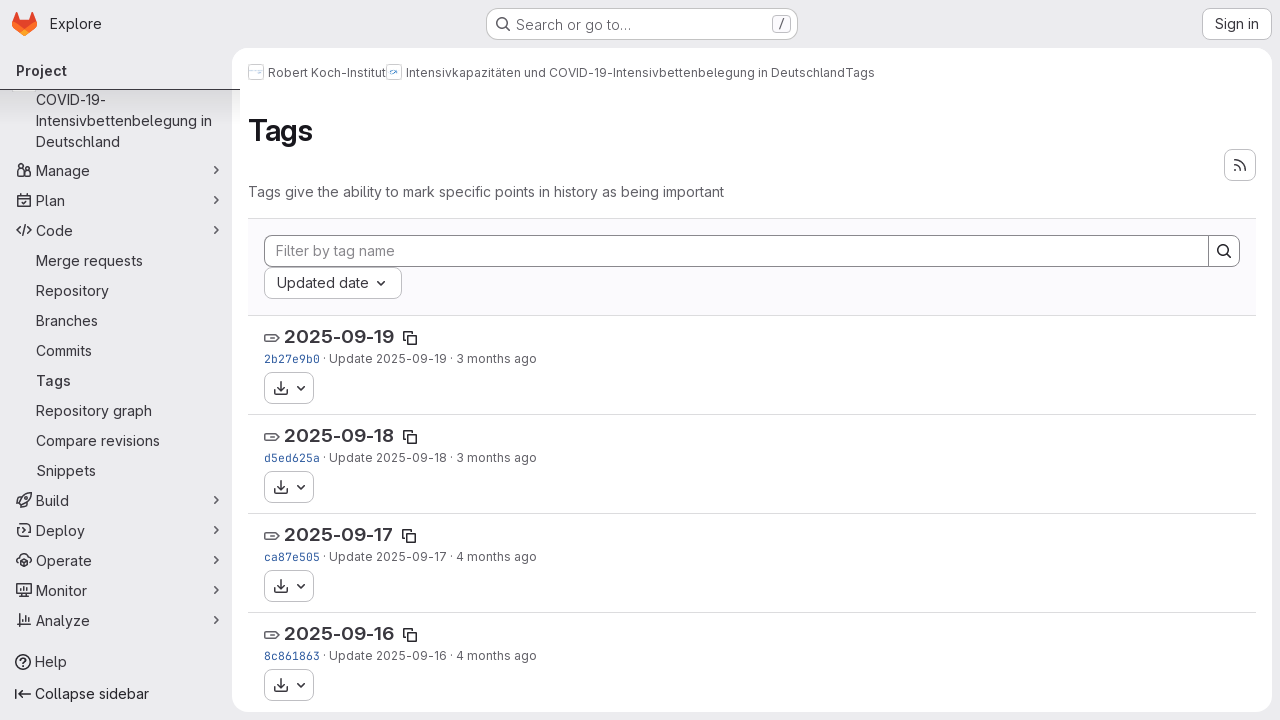

--- FILE ---
content_type: text/html; charset=utf-8
request_url: https://gitlab.opencode.de/robert-koch-institut/Intensivkapazitaeten_und_COVID-19-Intensivbettenbelegung_in_Deutschland/-/tags?page=7
body_size: 102911
content:






<!DOCTYPE html>
<html class="gl-system ui-neutral with-top-bar with-header application-chrome page-with-panels with-gl-container-queries " lang="en">
<head prefix="og: http://ogp.me/ns#">
<meta charset="utf-8">
<meta content="IE=edge" http-equiv="X-UA-Compatible">
<meta content="width=device-width, initial-scale=1" name="viewport">
<title>Tags · Robert Koch-Institut / Intensivkapazitäten und COVID-19-Intensivbettenbelegung in Deutschland · GitLab</title>
<script>
//<![CDATA[
window.gon={};gon.api_version="v4";gon.default_avatar_url="https://gitlab.opencode.de/assets/no_avatar-849f9c04a3a0d0cea2424ae97b27447dc64a7dbfae83c036c45b403392f0e8ba.png";gon.max_file_size=10;gon.asset_host=null;gon.webpack_public_path="/assets/webpack/";gon.relative_url_root="";gon.user_color_mode="gl-system";gon.user_color_scheme="white";gon.markdown_surround_selection=null;gon.markdown_automatic_lists=null;gon.markdown_maintain_indentation=null;gon.math_rendering_limits_enabled=true;gon.allow_immediate_namespaces_deletion=true;gon.iframe_rendering_enabled=false;gon.iframe_rendering_allowlist=[];gon.recaptcha_api_server_url="https://www.recaptcha.net/recaptcha/api.js";gon.recaptcha_sitekey=null;gon.gitlab_url="https://gitlab.opencode.de";gon.promo_url="https://about.gitlab.com";gon.forum_url="https://forum.gitlab.com";gon.docs_url="https://docs.gitlab.com";gon.revision="f7e162976dc";gon.feature_category="source_code_management";gon.gitlab_logo="/assets/gitlab_logo-2957169c8ef64c58616a1ac3f4fc626e8a35ce4eb3ed31bb0d873712f2a041a0.png";gon.secure=true;gon.sprite_icons="/assets/icons-dafe78f1f5f3f39844d40e6211b4b6b2b89533b96324c26e6ca12cfd6cf1b0ca.svg";gon.sprite_file_icons="/assets/file_icons/file_icons-90de312d3dbe794a19dee8aee171f184ff69ca9c9cf9fe37e8b254e84c3a1543.svg";gon.illustrations_path="/images/illustrations.svg";gon.emoji_sprites_css_path="/assets/emoji_sprites-bd26211944b9d072037ec97cb138f1a52cd03ef185cd38b8d1fcc963245199a1.css";gon.emoji_backend_version=4;gon.gridstack_css_path="/assets/lazy_bundles/gridstack-f42069e5c7b1542688660592b48f2cbd86e26b77030efd195d124dbd8fe64434.css";gon.test_env=false;gon.disable_animations=null;gon.suggested_label_colors={"#cc338b":"Magenta-pink","#dc143c":"Crimson","#c21e56":"Rose red","#cd5b45":"Dark coral","#ed9121":"Carrot orange","#eee600":"Titanium yellow","#009966":"Green-cyan","#8fbc8f":"Dark sea green","#6699cc":"Blue-gray","#e6e6fa":"Lavender","#9400d3":"Dark violet","#330066":"Deep violet","#36454f":"Charcoal grey","#808080":"Gray"};gon.first_day_of_week=0;gon.time_display_relative=true;gon.time_display_format=0;gon.ee=true;gon.jh=false;gon.dot_com=false;gon.uf_error_prefix="UF";gon.pat_prefix="glpat-";gon.keyboard_shortcuts_enabled=true;gon.broadcast_message_dismissal_path=null;gon.diagramsnet_url="https://embed.diagrams.net";gon.features={"uiForOrganizations":false,"organizationSwitching":false,"findAndReplace":false,"removeMonitorMetrics":true,"newProjectCreationForm":false,"workItemsClientSideBoards":false,"glqlWorkItems":true,"glqlAggregation":false,"glqlTypescript":false,"paneledView":true,"archiveGroup":false,"accessibleLoadingButton":false,"allowIframesInMarkdown":false,"projectStudioEnabled":true,"advancedContextResolver":true,"duoUiNext":false,"agenticChatGa":false};gon.roadmap_epics_limit=1000;gon.subscriptions_url="https://customers.gitlab.com";
//]]>
</script>

<script>
//<![CDATA[
const root = document.documentElement;
if (window.matchMedia('(prefers-color-scheme: dark)').matches) {
  root.classList.add('gl-dark');
}

window.matchMedia('(prefers-color-scheme: dark)').addEventListener('change', (e) => {
  if (e.matches) {
    root.classList.add('gl-dark');
  } else {
    root.classList.remove('gl-dark');
  }
});

//]]>
</script>




<meta content="light dark" name="color-scheme">
<link rel="stylesheet" href="/assets/application-d0b5d4e4a8630ffb4fd961ee76fe6a9936bced9f4f4b3337548b523216838393.css" media="(prefers-color-scheme: light)" />
<link rel="stylesheet" href="/assets/application_dark-0d3668780bcb8c56fad49dfe3a7841683dbfa9d591108cb0e0429ed56fc9999e.css" media="(prefers-color-scheme: dark)" />
<link rel="stylesheet" href="/assets/page_bundles/commit_description-9e7efe20f0cef17d0606edabfad0418e9eb224aaeaa2dae32c817060fa60abcc.css" /><link rel="stylesheet" href="/assets/page_bundles/work_items-9f34e9e1785e95144a97edb25299b8dd0d2e641f7efb2d8b7bea3717104ed8f2.css" /><link rel="stylesheet" href="/assets/page_bundles/notes_shared-8f7a9513332533cc4a53b3be3d16e69570e82bc87b3f8913578eaeb0dce57e21.css" />
<link rel="stylesheet" href="/assets/tailwind_cqs-7415a7e95bcb7920a09c9afcd8a23baba9b63f8c952403373794919d6832a3e9.css" />


<link rel="stylesheet" href="/assets/fonts-deb7ad1d55ca77c0172d8538d53442af63604ff490c74acc2859db295c125bdb.css" />
<link rel="stylesheet" href="/assets/highlight/themes/white-c47e38e4a3eafd97b389c0f8eec06dce295f311cdc1c9e55073ea9406b8fe5b0.css" media="(prefers-color-scheme: light)" />
<link rel="stylesheet" href="/assets/highlight/themes/dark-8796b0549a7cd8fd6d2646619fa5840db4505d7031a76d5441a3cee1d12390d2.css" media="(prefers-color-scheme: dark)" />

<script src="/assets/webpack/runtime.2d2e130c.bundle.js" defer="defer"></script>
<script src="/assets/webpack/main.c2b27193.chunk.js" defer="defer"></script>
<script src="/assets/webpack/tracker.85adcc5f.chunk.js" defer="defer"></script>
<script>
//<![CDATA[
window.snowplowOptions = {"namespace":"gl","hostname":"gitlab.opencode.de:443","postPath":"/-/collect_events","forceSecureTracker":true,"appId":"gitlab_sm"};
gl = window.gl || {};
gl.snowplowStandardContext = {"schema":"iglu:com.gitlab/gitlab_standard/jsonschema/1-1-7","data":{"environment":"self-managed","source":"gitlab-rails","correlation_id":"01KF7CTVCPGSWA67MP91Y1SX2M","extra":{},"user_id":null,"global_user_id":null,"user_type":null,"is_gitlab_team_member":null,"namespace_id":2781,"ultimate_parent_namespace_id":2781,"project_id":1089,"feature_enabled_by_namespace_ids":null,"realm":"self-managed","deployment_type":"self-managed","context_generated_at":"2026-01-18T01:52:08.945Z"}};
gl.snowplowPseudonymizedPageUrl = "https://gitlab.opencode.de/namespace2781/project1089/-/tags?page=masked_page";
gl.maskedDefaultReferrerUrl = null;
gl.ga4MeasurementId = 'G-ENFH3X7M5Y';
gl.duoEvents = ["ai_question_category","perform_completion_worker","process_gitlab_duo_question","agent_platform_session_created","agent_platform_session_dropped","agent_platform_session_finished","agent_platform_session_resumed","agent_platform_session_started","agent_platform_session_stopped","ai_response_time","ci_repository_xray_artifact_created","cleanup_stuck_agent_platform_session","click_purchase_seats_button_group_duo_pro_home_page","code_suggestion_accepted_in_ide","code_suggestion_rejected_in_ide","code_suggestion_shown_in_ide","code_suggestions_connection_details_rate_limit_exceeded","code_suggestions_direct_access_rate_limit_exceeded","code_suggestions_rate_limit_exceeded","create_ai_catalog_item","create_ai_catalog_item_consumer","create_ai_self_hosted_model","default_answer","delete_ai_catalog_item","delete_ai_catalog_item_consumer","delete_ai_self_hosted_model","detected_high_comment_temperature","detected_repeated_high_comment_temperature","encounter_duo_code_review_error_during_review","error_answer","excluded_files_from_duo_code_review","execute_llm_method","find_no_issues_duo_code_review_after_review","find_nothing_to_review_duo_code_review_on_mr","finish_duo_workflow_execution","finish_mcp_tool_call","forced_high_temperature_commenting","i_quickactions_q","include_repository_xray_data_into_code_generation_prompt","mention_gitlabduo_in_mr_comment","post_comment_duo_code_review_on_diff","process_gitlab_duo_slash_command","react_thumbs_down_on_duo_code_review_comment","react_thumbs_up_on_duo_code_review_comment","request_ask_help","request_duo_chat_response","request_review_duo_code_review_on_mr_by_author","request_review_duo_code_review_on_mr_by_non_author","requested_comment_temperature","retry_duo_workflow_execution","start_duo_workflow_execution","start_mcp_tool_call","submit_gitlab_duo_question","tokens_per_embedding","tokens_per_user_request_prompt","tokens_per_user_request_response","trigger_ai_catalog_item","troubleshoot_job","update_ai_catalog_item","update_ai_catalog_item_consumer","update_ai_self_hosted_model","update_model_selection_feature","update_self_hosted_ai_feature_to_vendored_model","view_ai_catalog_item","view_ai_catalog_item_index","view_ai_catalog_project_managed"];
gl.onlySendDuoEvents = false;


//]]>
</script>
<link rel="preload" href="/assets/application-d0b5d4e4a8630ffb4fd961ee76fe6a9936bced9f4f4b3337548b523216838393.css" as="style" type="text/css">
<link rel="preload" href="/assets/highlight/themes/white-c47e38e4a3eafd97b389c0f8eec06dce295f311cdc1c9e55073ea9406b8fe5b0.css" as="style" type="text/css">




<script src="/assets/webpack/commons-pages.search.show-super_sidebar.79a9c8dc.chunk.js" defer="defer"></script>
<script src="/assets/webpack/super_sidebar.9e826f63.chunk.js" defer="defer"></script>
<script src="/assets/webpack/commons-pages.projects-pages.projects.activity-pages.projects.alert_management.details-pages.project-1473cf4f.c3ab96e0.chunk.js" defer="defer"></script>
<script src="/assets/webpack/pages.projects.tags.index.ef18fe61.chunk.js" defer="defer"></script>

<meta content="object" property="og:type">
<meta content="GitLab" property="og:site_name">
<meta content="Tags · Robert Koch-Institut / Intensivkapazitäten und COVID-19-Intensivbettenbelegung in Deutschland · GitLab" property="og:title">
<meta content="Der Datensatz &quot;Intensivkapazitäten und COVID-19-Intensivbettenbelegung in Deutschland&quot; des Robert Koch-Instituts dokumentiert die tägliche intensivmedizinische Versorgungslage seit der COVID-19-Pandemie. Basierend auf Meldungen aller intensivbettenführenden Krankenhäuser in Deutschland erfasst das DIVI-Intensivregister..." property="og:description">
<meta content="https://gitlab.opencode.de/uploads/-/system/project/avatar/1089/RKI_Helix.png" property="og:image">
<meta content="64" property="og:image:width">
<meta content="64" property="og:image:height">
<meta content="https://gitlab.opencode.de/robert-koch-institut/Intensivkapazitaeten_und_COVID-19-Intensivbettenbelegung_in_Deutschland/-/tags?page=7" property="og:url">
<meta content="summary" property="twitter:card">
<meta content="Tags · Robert Koch-Institut / Intensivkapazitäten und COVID-19-Intensivbettenbelegung in Deutschland · GitLab" property="twitter:title">
<meta content="Der Datensatz &quot;Intensivkapazitäten und COVID-19-Intensivbettenbelegung in Deutschland&quot; des Robert Koch-Instituts dokumentiert die tägliche intensivmedizinische Versorgungslage seit der COVID-19-Pandemie. Basierend auf Meldungen aller intensivbettenführenden Krankenhäuser in Deutschland erfasst das DIVI-Intensivregister..." property="twitter:description">
<meta content="https://gitlab.opencode.de/uploads/-/system/project/avatar/1089/RKI_Helix.png" property="twitter:image">

<meta name="csrf-param" content="authenticity_token" />
<meta name="csrf-token" content="KK8d6C_aZPlSSeK1P0u27-uM29WLRbfcHgOeF2394YEH9pEp7sNwvXVr-6_vYQuNJXOonPdYZ_j7RjNWfMSFhw" />
<meta name="csp-nonce" />
<meta name="action-cable-url" content="/-/cable" />
<link href="/-/manifest.json" rel="manifest">
<link rel="icon" type="image/png" href="/uploads/-/system/appearance/favicon/1/Logo_favicon_openCode_Discourse.png" id="favicon" data-original-href="/uploads/-/system/appearance/favicon/1/Logo_favicon_openCode_Discourse.png" />
<link rel="apple-touch-icon" type="image/x-icon" href="/assets/apple-touch-icon-b049d4bc0dd9626f31db825d61880737befc7835982586d015bded10b4435460.png" />
<link href="/search/opensearch.xml" rel="search" title="Search GitLab" type="application/opensearchdescription+xml">
<link rel="alternate" type="application/atom+xml" title="Intensivkapazitäten und COVID-19-Intensivbettenbelegung in Deutschland tags" href="https://gitlab.opencode.de/robert-koch-institut/Intensivkapazitaeten_und_COVID-19-Intensivbettenbelegung_in_Deutschland/-/tags?format=atom" />


<!-- Matomo -->
<script>
//<![CDATA[
var _paq = window._paq = window._paq || [];
_paq.push(['trackPageView']);
_paq.push(['enableLinkTracking']);
;
(function() {
  var u="//opencode.de/";
  _paq.push(['setTrackerUrl', u+'matomo.php']);
  _paq.push(['setSiteId', "1234"]);
  var d=document, g=d.createElement('script'), s=d.getElementsByTagName('script')[0];
  g.type='text/javascript'; g.async=true; g.src=u+'matomo.js'; s.parentNode.insertBefore(g,s);
})();


//]]>
</script><noscript><p><img src="//opencode.de/matomo.php?idsite=1234" style="border:0;" alt="" /></p></noscript>
<!-- End Matomo Code -->


<meta content="Der Datensatz &quot;Intensivkapazitäten und COVID-19-Intensivbettenbelegung in Deutschland&quot; des Robert Koch-Instituts dokumentiert die tägliche intensivmedizinische Versorgungslage seit der COVID-19-Pandemie. Basierend auf Meldungen aller intensivbettenführenden Krankenhäuser in Deutschland erfasst das DIVI-Intensivregister..." name="description">
<meta content="#F1F0F6" media="(prefers-color-scheme: light)" name="theme-color">
<meta content="#232128" media="(prefers-color-scheme: dark)" name="theme-color">
</head>

<body class="tab-width-8 gl-browser-chrome gl-platform-mac " data-group="robert-koch-institut" data-group-full-path="robert-koch-institut" data-namespace-id="2781" data-page="projects:tags:index" data-project="Intensivkapazitaeten_und_COVID-19-Intensivbettenbelegung_in_Deutschland" data-project-full-path="robert-koch-institut/Intensivkapazitaeten_und_COVID-19-Intensivbettenbelegung_in_Deutschland" data-project-id="1089" data-project-studio-enabled="true">
<div id="js-tooltips-container"></div>

<script>
//<![CDATA[
gl = window.gl || {};
gl.client = {"isChrome":true,"isMac":true};


//]]>
</script>


<header class="super-topbar js-super-topbar"></header>
<div class="layout-page js-page-layout page-with-super-sidebar">
<script>
//<![CDATA[
const outer = document.createElement('div');
outer.style.visibility = 'hidden';
outer.style.overflow = 'scroll';
document.body.appendChild(outer);
const inner = document.createElement('div');
outer.appendChild(inner);
const scrollbarWidth = outer.offsetWidth - inner.offsetWidth;
outer.parentNode.removeChild(outer);
document.documentElement.style.setProperty('--scrollbar-width', `${scrollbarWidth}px`);

//]]>
</script><aside class="js-super-sidebar super-sidebar super-sidebar-loading" data-command-palette="{&quot;project_files_url&quot;:&quot;/robert-koch-institut/Intensivkapazitaeten_und_COVID-19-Intensivbettenbelegung_in_Deutschland/-/files/main?format=json&quot;,&quot;project_blob_url&quot;:&quot;/robert-koch-institut/Intensivkapazitaeten_und_COVID-19-Intensivbettenbelegung_in_Deutschland/-/blob/main&quot;}" data-force-desktop-expanded-sidebar="" data-is-saas="false" data-root-path="/" data-sidebar="{&quot;is_logged_in&quot;:false,&quot;compare_plans_url&quot;:&quot;https://about.gitlab.com/pricing&quot;,&quot;context_switcher_links&quot;:[{&quot;title&quot;:&quot;Explore&quot;,&quot;link&quot;:&quot;/explore&quot;,&quot;icon&quot;:&quot;compass&quot;}],&quot;current_menu_items&quot;:[{&quot;id&quot;:&quot;project_overview&quot;,&quot;title&quot;:&quot;Intensivkapazitäten und COVID-19-Intensivbettenbelegung in Deutschland&quot;,&quot;avatar&quot;:&quot;/uploads/-/system/project/avatar/1089/RKI_Helix.png&quot;,&quot;entity_id&quot;:1089,&quot;link&quot;:&quot;/robert-koch-institut/Intensivkapazitaeten_und_COVID-19-Intensivbettenbelegung_in_Deutschland&quot;,&quot;link_classes&quot;:&quot;shortcuts-project&quot;,&quot;is_active&quot;:false},{&quot;id&quot;:&quot;manage_menu&quot;,&quot;title&quot;:&quot;Manage&quot;,&quot;icon&quot;:&quot;users&quot;,&quot;avatar_shape&quot;:&quot;rect&quot;,&quot;link&quot;:&quot;/robert-koch-institut/Intensivkapazitaeten_und_COVID-19-Intensivbettenbelegung_in_Deutschland/activity&quot;,&quot;is_active&quot;:false,&quot;items&quot;:[{&quot;id&quot;:&quot;activity&quot;,&quot;title&quot;:&quot;Activity&quot;,&quot;link&quot;:&quot;/robert-koch-institut/Intensivkapazitaeten_und_COVID-19-Intensivbettenbelegung_in_Deutschland/activity&quot;,&quot;link_classes&quot;:&quot;shortcuts-project-activity&quot;,&quot;is_active&quot;:false},{&quot;id&quot;:&quot;members&quot;,&quot;title&quot;:&quot;Members&quot;,&quot;link&quot;:&quot;/robert-koch-institut/Intensivkapazitaeten_und_COVID-19-Intensivbettenbelegung_in_Deutschland/-/project_members&quot;,&quot;is_active&quot;:false},{&quot;id&quot;:&quot;labels&quot;,&quot;title&quot;:&quot;Labels&quot;,&quot;link&quot;:&quot;/robert-koch-institut/Intensivkapazitaeten_und_COVID-19-Intensivbettenbelegung_in_Deutschland/-/labels&quot;,&quot;is_active&quot;:false}],&quot;separated&quot;:false},{&quot;id&quot;:&quot;plan_menu&quot;,&quot;title&quot;:&quot;Plan&quot;,&quot;icon&quot;:&quot;planning&quot;,&quot;avatar_shape&quot;:&quot;rect&quot;,&quot;link&quot;:&quot;/robert-koch-institut/Intensivkapazitaeten_und_COVID-19-Intensivbettenbelegung_in_Deutschland/-/issues&quot;,&quot;is_active&quot;:false,&quot;items&quot;:[{&quot;id&quot;:&quot;project_issue_list&quot;,&quot;title&quot;:&quot;Issues&quot;,&quot;link&quot;:&quot;/robert-koch-institut/Intensivkapazitaeten_und_COVID-19-Intensivbettenbelegung_in_Deutschland/-/issues&quot;,&quot;link_classes&quot;:&quot;shortcuts-issues has-sub-items&quot;,&quot;pill_count_field&quot;:&quot;openIssuesCount&quot;,&quot;pill_count_dynamic&quot;:false,&quot;is_active&quot;:false},{&quot;id&quot;:&quot;boards&quot;,&quot;title&quot;:&quot;Issue boards&quot;,&quot;link&quot;:&quot;/robert-koch-institut/Intensivkapazitaeten_und_COVID-19-Intensivbettenbelegung_in_Deutschland/-/boards&quot;,&quot;link_classes&quot;:&quot;shortcuts-issue-boards&quot;,&quot;is_active&quot;:false},{&quot;id&quot;:&quot;milestones&quot;,&quot;title&quot;:&quot;Milestones&quot;,&quot;link&quot;:&quot;/robert-koch-institut/Intensivkapazitaeten_und_COVID-19-Intensivbettenbelegung_in_Deutschland/-/milestones&quot;,&quot;is_active&quot;:false},{&quot;id&quot;:&quot;project_wiki&quot;,&quot;title&quot;:&quot;Wiki&quot;,&quot;link&quot;:&quot;/robert-koch-institut/Intensivkapazitaeten_und_COVID-19-Intensivbettenbelegung_in_Deutschland/-/wikis/home&quot;,&quot;link_classes&quot;:&quot;shortcuts-wiki&quot;,&quot;is_active&quot;:false}],&quot;separated&quot;:false},{&quot;id&quot;:&quot;code_menu&quot;,&quot;title&quot;:&quot;Code&quot;,&quot;icon&quot;:&quot;code&quot;,&quot;avatar_shape&quot;:&quot;rect&quot;,&quot;link&quot;:&quot;/robert-koch-institut/Intensivkapazitaeten_und_COVID-19-Intensivbettenbelegung_in_Deutschland/-/merge_requests&quot;,&quot;is_active&quot;:true,&quot;items&quot;:[{&quot;id&quot;:&quot;project_merge_request_list&quot;,&quot;title&quot;:&quot;Merge requests&quot;,&quot;link&quot;:&quot;/robert-koch-institut/Intensivkapazitaeten_und_COVID-19-Intensivbettenbelegung_in_Deutschland/-/merge_requests&quot;,&quot;link_classes&quot;:&quot;shortcuts-merge_requests&quot;,&quot;pill_count_field&quot;:&quot;openMergeRequestsCount&quot;,&quot;pill_count_dynamic&quot;:false,&quot;is_active&quot;:false},{&quot;id&quot;:&quot;files&quot;,&quot;title&quot;:&quot;Repository&quot;,&quot;link&quot;:&quot;/robert-koch-institut/Intensivkapazitaeten_und_COVID-19-Intensivbettenbelegung_in_Deutschland/-/tree/main&quot;,&quot;link_classes&quot;:&quot;shortcuts-tree&quot;,&quot;is_active&quot;:false},{&quot;id&quot;:&quot;branches&quot;,&quot;title&quot;:&quot;Branches&quot;,&quot;link&quot;:&quot;/robert-koch-institut/Intensivkapazitaeten_und_COVID-19-Intensivbettenbelegung_in_Deutschland/-/branches&quot;,&quot;is_active&quot;:false},{&quot;id&quot;:&quot;commits&quot;,&quot;title&quot;:&quot;Commits&quot;,&quot;link&quot;:&quot;/robert-koch-institut/Intensivkapazitaeten_und_COVID-19-Intensivbettenbelegung_in_Deutschland/-/commits/main?ref_type=heads&quot;,&quot;link_classes&quot;:&quot;shortcuts-commits&quot;,&quot;is_active&quot;:false},{&quot;id&quot;:&quot;tags&quot;,&quot;title&quot;:&quot;Tags&quot;,&quot;link&quot;:&quot;/robert-koch-institut/Intensivkapazitaeten_und_COVID-19-Intensivbettenbelegung_in_Deutschland/-/tags&quot;,&quot;is_active&quot;:true},{&quot;id&quot;:&quot;graphs&quot;,&quot;title&quot;:&quot;Repository graph&quot;,&quot;link&quot;:&quot;/robert-koch-institut/Intensivkapazitaeten_und_COVID-19-Intensivbettenbelegung_in_Deutschland/-/network/main?ref_type=heads&quot;,&quot;link_classes&quot;:&quot;shortcuts-network&quot;,&quot;is_active&quot;:false},{&quot;id&quot;:&quot;compare&quot;,&quot;title&quot;:&quot;Compare revisions&quot;,&quot;link&quot;:&quot;/robert-koch-institut/Intensivkapazitaeten_und_COVID-19-Intensivbettenbelegung_in_Deutschland/-/compare?from=main\u0026to=main&quot;,&quot;is_active&quot;:false},{&quot;id&quot;:&quot;project_snippets&quot;,&quot;title&quot;:&quot;Snippets&quot;,&quot;link&quot;:&quot;/robert-koch-institut/Intensivkapazitaeten_und_COVID-19-Intensivbettenbelegung_in_Deutschland/-/snippets&quot;,&quot;link_classes&quot;:&quot;shortcuts-snippets&quot;,&quot;is_active&quot;:false}],&quot;separated&quot;:false},{&quot;id&quot;:&quot;build_menu&quot;,&quot;title&quot;:&quot;Build&quot;,&quot;icon&quot;:&quot;rocket&quot;,&quot;avatar_shape&quot;:&quot;rect&quot;,&quot;link&quot;:&quot;/robert-koch-institut/Intensivkapazitaeten_und_COVID-19-Intensivbettenbelegung_in_Deutschland/-/pipelines&quot;,&quot;is_active&quot;:false,&quot;items&quot;:[{&quot;id&quot;:&quot;pipelines&quot;,&quot;title&quot;:&quot;Pipelines&quot;,&quot;link&quot;:&quot;/robert-koch-institut/Intensivkapazitaeten_und_COVID-19-Intensivbettenbelegung_in_Deutschland/-/pipelines&quot;,&quot;link_classes&quot;:&quot;shortcuts-pipelines&quot;,&quot;is_active&quot;:false},{&quot;id&quot;:&quot;jobs&quot;,&quot;title&quot;:&quot;Jobs&quot;,&quot;link&quot;:&quot;/robert-koch-institut/Intensivkapazitaeten_und_COVID-19-Intensivbettenbelegung_in_Deutschland/-/jobs&quot;,&quot;link_classes&quot;:&quot;shortcuts-builds&quot;,&quot;is_active&quot;:false},{&quot;id&quot;:&quot;pipeline_schedules&quot;,&quot;title&quot;:&quot;Pipeline schedules&quot;,&quot;link&quot;:&quot;/robert-koch-institut/Intensivkapazitaeten_und_COVID-19-Intensivbettenbelegung_in_Deutschland/-/pipeline_schedules&quot;,&quot;link_classes&quot;:&quot;shortcuts-builds&quot;,&quot;is_active&quot;:false},{&quot;id&quot;:&quot;artifacts&quot;,&quot;title&quot;:&quot;Artifacts&quot;,&quot;link&quot;:&quot;/robert-koch-institut/Intensivkapazitaeten_und_COVID-19-Intensivbettenbelegung_in_Deutschland/-/artifacts&quot;,&quot;link_classes&quot;:&quot;shortcuts-builds&quot;,&quot;is_active&quot;:false}],&quot;separated&quot;:false},{&quot;id&quot;:&quot;deploy_menu&quot;,&quot;title&quot;:&quot;Deploy&quot;,&quot;icon&quot;:&quot;deployments&quot;,&quot;avatar_shape&quot;:&quot;rect&quot;,&quot;link&quot;:&quot;/robert-koch-institut/Intensivkapazitaeten_und_COVID-19-Intensivbettenbelegung_in_Deutschland/-/releases&quot;,&quot;is_active&quot;:false,&quot;items&quot;:[{&quot;id&quot;:&quot;releases&quot;,&quot;title&quot;:&quot;Releases&quot;,&quot;link&quot;:&quot;/robert-koch-institut/Intensivkapazitaeten_und_COVID-19-Intensivbettenbelegung_in_Deutschland/-/releases&quot;,&quot;link_classes&quot;:&quot;shortcuts-deployments-releases&quot;,&quot;is_active&quot;:false},{&quot;id&quot;:&quot;packages_registry&quot;,&quot;title&quot;:&quot;Package registry&quot;,&quot;link&quot;:&quot;/robert-koch-institut/Intensivkapazitaeten_und_COVID-19-Intensivbettenbelegung_in_Deutschland/-/packages&quot;,&quot;link_classes&quot;:&quot;shortcuts-container-registry&quot;,&quot;is_active&quot;:false},{&quot;id&quot;:&quot;container_registry&quot;,&quot;title&quot;:&quot;Container registry&quot;,&quot;link&quot;:&quot;/robert-koch-institut/Intensivkapazitaeten_und_COVID-19-Intensivbettenbelegung_in_Deutschland/container_registry&quot;,&quot;is_active&quot;:false},{&quot;id&quot;:&quot;model_registry&quot;,&quot;title&quot;:&quot;Model registry&quot;,&quot;link&quot;:&quot;/robert-koch-institut/Intensivkapazitaeten_und_COVID-19-Intensivbettenbelegung_in_Deutschland/-/ml/models&quot;,&quot;is_active&quot;:false}],&quot;separated&quot;:false},{&quot;id&quot;:&quot;operations_menu&quot;,&quot;title&quot;:&quot;Operate&quot;,&quot;icon&quot;:&quot;cloud-pod&quot;,&quot;avatar_shape&quot;:&quot;rect&quot;,&quot;link&quot;:&quot;/robert-koch-institut/Intensivkapazitaeten_und_COVID-19-Intensivbettenbelegung_in_Deutschland/-/environments&quot;,&quot;is_active&quot;:false,&quot;items&quot;:[{&quot;id&quot;:&quot;environments&quot;,&quot;title&quot;:&quot;Environments&quot;,&quot;link&quot;:&quot;/robert-koch-institut/Intensivkapazitaeten_und_COVID-19-Intensivbettenbelegung_in_Deutschland/-/environments&quot;,&quot;link_classes&quot;:&quot;shortcuts-environments&quot;,&quot;is_active&quot;:false},{&quot;id&quot;:&quot;infrastructure_registry&quot;,&quot;title&quot;:&quot;Terraform modules&quot;,&quot;link&quot;:&quot;/robert-koch-institut/Intensivkapazitaeten_und_COVID-19-Intensivbettenbelegung_in_Deutschland/-/terraform_module_registry&quot;,&quot;is_active&quot;:false}],&quot;separated&quot;:false},{&quot;id&quot;:&quot;monitor_menu&quot;,&quot;title&quot;:&quot;Monitor&quot;,&quot;icon&quot;:&quot;monitor&quot;,&quot;avatar_shape&quot;:&quot;rect&quot;,&quot;link&quot;:&quot;/robert-koch-institut/Intensivkapazitaeten_und_COVID-19-Intensivbettenbelegung_in_Deutschland/-/incidents&quot;,&quot;is_active&quot;:false,&quot;items&quot;:[{&quot;id&quot;:&quot;incidents&quot;,&quot;title&quot;:&quot;Incidents&quot;,&quot;link&quot;:&quot;/robert-koch-institut/Intensivkapazitaeten_und_COVID-19-Intensivbettenbelegung_in_Deutschland/-/incidents&quot;,&quot;is_active&quot;:false},{&quot;id&quot;:&quot;service_desk&quot;,&quot;title&quot;:&quot;Service Desk&quot;,&quot;link&quot;:&quot;/robert-koch-institut/Intensivkapazitaeten_und_COVID-19-Intensivbettenbelegung_in_Deutschland/-/issues/service_desk&quot;,&quot;is_active&quot;:false}],&quot;separated&quot;:false},{&quot;id&quot;:&quot;analyze_menu&quot;,&quot;title&quot;:&quot;Analyze&quot;,&quot;icon&quot;:&quot;chart&quot;,&quot;avatar_shape&quot;:&quot;rect&quot;,&quot;link&quot;:&quot;/robert-koch-institut/Intensivkapazitaeten_und_COVID-19-Intensivbettenbelegung_in_Deutschland/-/value_stream_analytics&quot;,&quot;is_active&quot;:false,&quot;items&quot;:[{&quot;id&quot;:&quot;cycle_analytics&quot;,&quot;title&quot;:&quot;Value stream analytics&quot;,&quot;link&quot;:&quot;/robert-koch-institut/Intensivkapazitaeten_und_COVID-19-Intensivbettenbelegung_in_Deutschland/-/value_stream_analytics&quot;,&quot;link_classes&quot;:&quot;shortcuts-project-cycle-analytics&quot;,&quot;is_active&quot;:false},{&quot;id&quot;:&quot;contributors&quot;,&quot;title&quot;:&quot;Contributor analytics&quot;,&quot;link&quot;:&quot;/robert-koch-institut/Intensivkapazitaeten_und_COVID-19-Intensivbettenbelegung_in_Deutschland/-/graphs/main?ref_type=heads&quot;,&quot;is_active&quot;:false},{&quot;id&quot;:&quot;ci_cd_analytics&quot;,&quot;title&quot;:&quot;CI/CD analytics&quot;,&quot;link&quot;:&quot;/robert-koch-institut/Intensivkapazitaeten_und_COVID-19-Intensivbettenbelegung_in_Deutschland/-/pipelines/charts&quot;,&quot;is_active&quot;:false},{&quot;id&quot;:&quot;repository_analytics&quot;,&quot;title&quot;:&quot;Repository analytics&quot;,&quot;link&quot;:&quot;/robert-koch-institut/Intensivkapazitaeten_und_COVID-19-Intensivbettenbelegung_in_Deutschland/-/graphs/main/charts&quot;,&quot;link_classes&quot;:&quot;shortcuts-repository-charts&quot;,&quot;is_active&quot;:false},{&quot;id&quot;:&quot;model_experiments&quot;,&quot;title&quot;:&quot;Model experiments&quot;,&quot;link&quot;:&quot;/robert-koch-institut/Intensivkapazitaeten_und_COVID-19-Intensivbettenbelegung_in_Deutschland/-/ml/experiments&quot;,&quot;is_active&quot;:false}],&quot;separated&quot;:false}],&quot;current_context_header&quot;:&quot;Project&quot;,&quot;support_path&quot;:&quot;https://about.gitlab.com/get-help/&quot;,&quot;docs_path&quot;:&quot;/help/docs&quot;,&quot;display_whats_new&quot;:false,&quot;show_version_check&quot;:null,&quot;search&quot;:{&quot;search_path&quot;:&quot;/search&quot;,&quot;issues_path&quot;:&quot;/dashboard/issues&quot;,&quot;mr_path&quot;:&quot;/dashboard/merge_requests&quot;,&quot;autocomplete_path&quot;:&quot;/search/autocomplete&quot;,&quot;settings_path&quot;:&quot;/search/settings&quot;,&quot;search_context&quot;:{&quot;group&quot;:{&quot;id&quot;:2781,&quot;name&quot;:&quot;Robert Koch-Institut&quot;,&quot;full_name&quot;:&quot;Robert Koch-Institut&quot;},&quot;group_metadata&quot;:{&quot;issues_path&quot;:&quot;/groups/robert-koch-institut/-/issues&quot;,&quot;mr_path&quot;:&quot;/groups/robert-koch-institut/-/merge_requests&quot;},&quot;project&quot;:{&quot;id&quot;:1089,&quot;name&quot;:&quot;Intensivkapazitäten und COVID-19-Intensivbettenbelegung in Deutschland&quot;},&quot;project_metadata&quot;:{&quot;mr_path&quot;:&quot;/robert-koch-institut/Intensivkapazitaeten_und_COVID-19-Intensivbettenbelegung_in_Deutschland/-/merge_requests&quot;,&quot;issues_path&quot;:&quot;/robert-koch-institut/Intensivkapazitaeten_und_COVID-19-Intensivbettenbelegung_in_Deutschland/-/issues&quot;},&quot;code_search&quot;:true,&quot;scope&quot;:null,&quot;for_snippets&quot;:null}},&quot;panel_type&quot;:&quot;project&quot;,&quot;shortcut_links&quot;:[{&quot;title&quot;:&quot;Snippets&quot;,&quot;href&quot;:&quot;/explore/snippets&quot;,&quot;css_class&quot;:&quot;dashboard-shortcuts-snippets&quot;},{&quot;title&quot;:&quot;Groups&quot;,&quot;href&quot;:&quot;/explore/groups&quot;,&quot;css_class&quot;:&quot;dashboard-shortcuts-groups&quot;},{&quot;title&quot;:&quot;Projects&quot;,&quot;href&quot;:&quot;/explore/projects/starred&quot;,&quot;css_class&quot;:&quot;dashboard-shortcuts-projects&quot;}],&quot;terms&quot;:null,&quot;sign_in_visible&quot;:&quot;true&quot;,&quot;allow_signup&quot;:&quot;false&quot;,&quot;new_user_registration_path&quot;:&quot;/users/sign_up&quot;,&quot;sign_in_path&quot;:&quot;/users/sign_in?redirect_to_referer=yes&quot;}"></aside>


<div class="panels-container gl-flex gl-gap-3">
<div class="content-panels gl-flex-1 gl-w-full gl-flex gl-gap-3 gl-relative js-content-panels gl-@container/content-panels">
<div class="js-static-panel static-panel content-wrapper gl-relative paneled-view gl-flex-1 gl-overflow-y-auto gl-bg-default" id="static-panel-portal">
<div class="panel-header">
<div class="broadcast-wrapper">



</div>
<div class="top-bar-fixed container-fluid gl-rounded-t-lg gl-sticky gl-top-0 gl-left-0 gl-mx-0 gl-w-full" data-testid="top-bar">
<div class="top-bar-container gl-flex gl-items-center gl-gap-2">
<div class="gl-grow gl-basis-0 gl-flex gl-items-center gl-justify-start gl-gap-3">
<script type="application/ld+json">
{"@context":"https://schema.org","@type":"BreadcrumbList","itemListElement":[{"@type":"ListItem","position":1,"name":"Robert Koch-Institut","item":"https://gitlab.opencode.de/robert-koch-institut"},{"@type":"ListItem","position":2,"name":"Intensivkapazitäten und COVID-19-Intensivbettenbelegung in Deutschland","item":"https://gitlab.opencode.de/robert-koch-institut/Intensivkapazitaeten_und_COVID-19-Intensivbettenbelegung_in_Deutschland"},{"@type":"ListItem","position":3,"name":"Tags","item":"https://gitlab.opencode.de/robert-koch-institut/Intensivkapazitaeten_und_COVID-19-Intensivbettenbelegung_in_Deutschland/-/tags?page=7"}]}


</script>
<div data-testid="breadcrumb-links" id="js-vue-page-breadcrumbs-wrapper">
<div data-breadcrumbs-json="[{&quot;text&quot;:&quot;Robert Koch-Institut&quot;,&quot;href&quot;:&quot;/robert-koch-institut&quot;,&quot;avatarPath&quot;:&quot;/uploads/-/system/group/avatar/2781/RKI_Logo_klein.png&quot;},{&quot;text&quot;:&quot;Intensivkapazitäten und COVID-19-Intensivbettenbelegung in Deutschland&quot;,&quot;href&quot;:&quot;/robert-koch-institut/Intensivkapazitaeten_und_COVID-19-Intensivbettenbelegung_in_Deutschland&quot;,&quot;avatarPath&quot;:&quot;/uploads/-/system/project/avatar/1089/RKI_Helix.png&quot;},{&quot;text&quot;:&quot;Tags&quot;,&quot;href&quot;:&quot;/robert-koch-institut/Intensivkapazitaeten_und_COVID-19-Intensivbettenbelegung_in_Deutschland/-/tags?page=7&quot;,&quot;avatarPath&quot;:null}]" id="js-vue-page-breadcrumbs"></div>
<div id="js-injected-page-breadcrumbs"></div>
<div id="js-page-breadcrumbs-extra"></div>
</div>


<div id="js-work-item-feedback"></div>

</div>

</div>
</div>

</div>
<div class="panel-content">
<div class="panel-content-inner js-static-panel-inner">
<div class="alert-wrapper alert-wrapper-top-space gl-flex gl-flex-col gl-gap-3 container-fluid container-limited">






























</div>

<div class="container-fluid container-limited project-highlight-puc">
<main class="content gl-@container/panel gl-pb-3" id="content-body" itemscope itemtype="http://schema.org/SoftwareSourceCode">
<div id="js-drawer-container"></div>
<div class="flash-container flash-container-page sticky" data-testid="flash-container">
<div id="js-global-alerts"></div>
</div>






<header class="gl-flex gl-flex-wrap gl-items-center gl-justify-between gl-gap-y-3 gl-my-5">
<div class="gl-flex gl-flex-wrap gl-justify-between gl-gap-x-5 gl-gap-y-3 gl-w-full @md/panel:gl-flex-nowrap">
<h1 class="gl-heading-1 !gl-m-0" data-testid="page-heading">
Tags
</h1>
<div class="page-heading-actions gl-self-start gl-flex gl-flex-wrap gl-items-center gl-gap-3 gl-w-full gl-shrink-0 @sm/panel:gl-w-auto @md/panel:gl-mt-1 @lg/panel:gl-mt-2" data-testid="page-heading-actions">
<a title="Tags feed" class="gl-button btn btn-icon btn-md btn-default has-tooltip gl-ml-auto" href="/robert-koch-institut/Intensivkapazitaeten_und_COVID-19-Intensivbettenbelegung_in_Deutschland/-/tags?format=atom"><svg class="s16 gl-icon gl-button-icon " data-testid="rss-icon"><use href="/assets/icons-dafe78f1f5f3f39844d40e6211b4b6b2b89533b96324c26e6ca12cfd6cf1b0ca.svg#rss"></use></svg>

</a>

</div>
</div>
<div class="gl-w-full gl-text-subtle" data-testid="page-heading-description">
Tags give the ability to mark specific points in history as being important
</div>
</header>
<div class="row-content-block">
<div data-filter-tags-path="/robert-koch-institut/Intensivkapazitaeten_und_COVID-19-Intensivbettenbelegung_in_Deutschland/-/tags?sort=updated_desc" data-sort-options="{&quot;name_asc&quot;:&quot;Name&quot;,&quot;updated_asc&quot;:&quot;Oldest updated&quot;,&quot;updated_desc&quot;:&quot;Updated date&quot;,&quot;version_desc&quot;:&quot;Latest version&quot;,&quot;version_asc&quot;:&quot;Oldest version&quot;}" id="js-tags-sort-dropdown"></div>
</div>

<ul class="flex-list content-list">
<li class="gl-justify-between @md/panel:!gl-flex !gl-items-start !gl-px-5" data-testid="tag-row">
<div class="gl-flex-auto">
<h2 class="gl-inline gl-m-0 gl-font-bold gl-text-size-h2">
<svg class="s16 gl-fill-icon-subtle" data-testid="tag-icon"><use href="/assets/icons-dafe78f1f5f3f39844d40e6211b4b6b2b89533b96324c26e6ca12cfd6cf1b0ca.svg#tag"></use></svg>
<a href="/robert-koch-institut/Intensivkapazitaeten_und_COVID-19-Intensivbettenbelegung_in_Deutschland/-/tags/2025-09-19">2025-09-19</a>
<button class="gl-button btn btn-icon btn-sm btn-default btn-default-tertiary " title="Copy tag name" aria-label="Copy tag name" aria-live="polite" data-toggle="tooltip" data-placement="bottom" data-container="body" data-html="true" data-clipboard-text="2025-09-19" type="button"><svg class="s16 gl-icon gl-button-icon " data-testid="copy-to-clipboard-icon"><use href="/assets/icons-dafe78f1f5f3f39844d40e6211b4b6b2b89533b96324c26e6ca12cfd6cf1b0ca.svg#copy-to-clipboard"></use></svg>

</button>
</h2>
<div class="gl-truncate">
<div class="branch-commit gl-text-sm gl-text-subtle gl-truncate">
<a class="commit-sha" href="/robert-koch-institut/Intensivkapazitaeten_und_COVID-19-Intensivbettenbelegung_in_Deutschland/-/commit/2b27e9b0db00c0cd487e62967a10ac01c2d82ca7">2b27e9b0</a>
&middot;
<span>
<a class="commit-row-message !gl-text-subtle" href="/robert-koch-institut/Intensivkapazitaeten_und_COVID-19-Intensivbettenbelegung_in_Deutschland/-/commit/2b27e9b0db00c0cd487e62967a10ac01c2d82ca7">Update 2025-09-19</a>
</span>
&middot;
<span class="gl-text-subtle"><time class="js-timeago" title="Sep 19, 2025 12:46pm" datetime="2025-09-19T12:46:11Z" tabindex="0" aria-label="Sep 19, 2025 12:46pm" data-toggle="tooltip" data-placement="top" data-container="body">Sep 19, 2025</time></span>
</div>

</div>
</div>
<div class="gl-grow-0 gl-shrink-0 gl-flex gl-flex-row gl-items-center gl-gap-3 gl-mt-2">
<div class="js-source-code-dropdown" data-css-class="" data-download-artifacts="[]" data-download-links="[{&quot;text&quot;:&quot;zip&quot;,&quot;path&quot;:&quot;/robert-koch-institut/Intensivkapazitaeten_und_COVID-19-Intensivbettenbelegung_in_Deutschland/-/archive/2025-09-19/Intensivkapazitaeten_und_COVID-19-Intensivbettenbelegung_in_Deutschland-2025-09-19.zip?ref_type=tags&quot;},{&quot;text&quot;:&quot;tar.gz&quot;,&quot;path&quot;:&quot;/robert-koch-institut/Intensivkapazitaeten_und_COVID-19-Intensivbettenbelegung_in_Deutschland/-/archive/2025-09-19/Intensivkapazitaeten_und_COVID-19-Intensivbettenbelegung_in_Deutschland-2025-09-19.tar.gz?ref_type=tags&quot;},{&quot;text&quot;:&quot;tar.bz2&quot;,&quot;path&quot;:&quot;/robert-koch-institut/Intensivkapazitaeten_und_COVID-19-Intensivbettenbelegung_in_Deutschland/-/archive/2025-09-19/Intensivkapazitaeten_und_COVID-19-Intensivbettenbelegung_in_Deutschland-2025-09-19.tar.bz2?ref_type=tags&quot;},{&quot;text&quot;:&quot;tar&quot;,&quot;path&quot;:&quot;/robert-koch-institut/Intensivkapazitaeten_und_COVID-19-Intensivbettenbelegung_in_Deutschland/-/archive/2025-09-19/Intensivkapazitaeten_und_COVID-19-Intensivbettenbelegung_in_Deutschland-2025-09-19.tar?ref_type=tags&quot;}]"></div>

</div>
</li>
<li class="gl-justify-between @md/panel:!gl-flex !gl-items-start !gl-px-5" data-testid="tag-row">
<div class="gl-flex-auto">
<h2 class="gl-inline gl-m-0 gl-font-bold gl-text-size-h2">
<svg class="s16 gl-fill-icon-subtle" data-testid="tag-icon"><use href="/assets/icons-dafe78f1f5f3f39844d40e6211b4b6b2b89533b96324c26e6ca12cfd6cf1b0ca.svg#tag"></use></svg>
<a href="/robert-koch-institut/Intensivkapazitaeten_und_COVID-19-Intensivbettenbelegung_in_Deutschland/-/tags/2025-09-18">2025-09-18</a>
<button class="gl-button btn btn-icon btn-sm btn-default btn-default-tertiary " title="Copy tag name" aria-label="Copy tag name" aria-live="polite" data-toggle="tooltip" data-placement="bottom" data-container="body" data-html="true" data-clipboard-text="2025-09-18" type="button"><svg class="s16 gl-icon gl-button-icon " data-testid="copy-to-clipboard-icon"><use href="/assets/icons-dafe78f1f5f3f39844d40e6211b4b6b2b89533b96324c26e6ca12cfd6cf1b0ca.svg#copy-to-clipboard"></use></svg>

</button>
</h2>
<div class="gl-truncate">
<div class="branch-commit gl-text-sm gl-text-subtle gl-truncate">
<a class="commit-sha" href="/robert-koch-institut/Intensivkapazitaeten_und_COVID-19-Intensivbettenbelegung_in_Deutschland/-/commit/d5ed625a2aa6fe4002cb09357e7ce4e226731410">d5ed625a</a>
&middot;
<span>
<a class="commit-row-message !gl-text-subtle" href="/robert-koch-institut/Intensivkapazitaeten_und_COVID-19-Intensivbettenbelegung_in_Deutschland/-/commit/d5ed625a2aa6fe4002cb09357e7ce4e226731410">Update 2025-09-18</a>
</span>
&middot;
<span class="gl-text-subtle"><time class="js-timeago" title="Sep 18, 2025 12:51pm" datetime="2025-09-18T12:51:03Z" tabindex="0" aria-label="Sep 18, 2025 12:51pm" data-toggle="tooltip" data-placement="top" data-container="body">Sep 18, 2025</time></span>
</div>

</div>
</div>
<div class="gl-grow-0 gl-shrink-0 gl-flex gl-flex-row gl-items-center gl-gap-3 gl-mt-2">
<div class="js-source-code-dropdown" data-css-class="" data-download-artifacts="[]" data-download-links="[{&quot;text&quot;:&quot;zip&quot;,&quot;path&quot;:&quot;/robert-koch-institut/Intensivkapazitaeten_und_COVID-19-Intensivbettenbelegung_in_Deutschland/-/archive/2025-09-18/Intensivkapazitaeten_und_COVID-19-Intensivbettenbelegung_in_Deutschland-2025-09-18.zip?ref_type=tags&quot;},{&quot;text&quot;:&quot;tar.gz&quot;,&quot;path&quot;:&quot;/robert-koch-institut/Intensivkapazitaeten_und_COVID-19-Intensivbettenbelegung_in_Deutschland/-/archive/2025-09-18/Intensivkapazitaeten_und_COVID-19-Intensivbettenbelegung_in_Deutschland-2025-09-18.tar.gz?ref_type=tags&quot;},{&quot;text&quot;:&quot;tar.bz2&quot;,&quot;path&quot;:&quot;/robert-koch-institut/Intensivkapazitaeten_und_COVID-19-Intensivbettenbelegung_in_Deutschland/-/archive/2025-09-18/Intensivkapazitaeten_und_COVID-19-Intensivbettenbelegung_in_Deutschland-2025-09-18.tar.bz2?ref_type=tags&quot;},{&quot;text&quot;:&quot;tar&quot;,&quot;path&quot;:&quot;/robert-koch-institut/Intensivkapazitaeten_und_COVID-19-Intensivbettenbelegung_in_Deutschland/-/archive/2025-09-18/Intensivkapazitaeten_und_COVID-19-Intensivbettenbelegung_in_Deutschland-2025-09-18.tar?ref_type=tags&quot;}]"></div>

</div>
</li>
<li class="gl-justify-between @md/panel:!gl-flex !gl-items-start !gl-px-5" data-testid="tag-row">
<div class="gl-flex-auto">
<h2 class="gl-inline gl-m-0 gl-font-bold gl-text-size-h2">
<svg class="s16 gl-fill-icon-subtle" data-testid="tag-icon"><use href="/assets/icons-dafe78f1f5f3f39844d40e6211b4b6b2b89533b96324c26e6ca12cfd6cf1b0ca.svg#tag"></use></svg>
<a href="/robert-koch-institut/Intensivkapazitaeten_und_COVID-19-Intensivbettenbelegung_in_Deutschland/-/tags/2025-09-17">2025-09-17</a>
<button class="gl-button btn btn-icon btn-sm btn-default btn-default-tertiary " title="Copy tag name" aria-label="Copy tag name" aria-live="polite" data-toggle="tooltip" data-placement="bottom" data-container="body" data-html="true" data-clipboard-text="2025-09-17" type="button"><svg class="s16 gl-icon gl-button-icon " data-testid="copy-to-clipboard-icon"><use href="/assets/icons-dafe78f1f5f3f39844d40e6211b4b6b2b89533b96324c26e6ca12cfd6cf1b0ca.svg#copy-to-clipboard"></use></svg>

</button>
</h2>
<div class="gl-truncate">
<div class="branch-commit gl-text-sm gl-text-subtle gl-truncate">
<a class="commit-sha" href="/robert-koch-institut/Intensivkapazitaeten_und_COVID-19-Intensivbettenbelegung_in_Deutschland/-/commit/ca87e5052f61cd521959e454ee7ddd384298e7fe">ca87e505</a>
&middot;
<span>
<a class="commit-row-message !gl-text-subtle" href="/robert-koch-institut/Intensivkapazitaeten_und_COVID-19-Intensivbettenbelegung_in_Deutschland/-/commit/ca87e5052f61cd521959e454ee7ddd384298e7fe">Update 2025-09-17</a>
</span>
&middot;
<span class="gl-text-subtle"><time class="js-timeago" title="Sep 17, 2025 1:54pm" datetime="2025-09-17T13:54:20Z" tabindex="0" aria-label="Sep 17, 2025 1:54pm" data-toggle="tooltip" data-placement="top" data-container="body">Sep 17, 2025</time></span>
</div>

</div>
</div>
<div class="gl-grow-0 gl-shrink-0 gl-flex gl-flex-row gl-items-center gl-gap-3 gl-mt-2">
<div class="js-source-code-dropdown" data-css-class="" data-download-artifacts="[]" data-download-links="[{&quot;text&quot;:&quot;zip&quot;,&quot;path&quot;:&quot;/robert-koch-institut/Intensivkapazitaeten_und_COVID-19-Intensivbettenbelegung_in_Deutschland/-/archive/2025-09-17/Intensivkapazitaeten_und_COVID-19-Intensivbettenbelegung_in_Deutschland-2025-09-17.zip?ref_type=tags&quot;},{&quot;text&quot;:&quot;tar.gz&quot;,&quot;path&quot;:&quot;/robert-koch-institut/Intensivkapazitaeten_und_COVID-19-Intensivbettenbelegung_in_Deutschland/-/archive/2025-09-17/Intensivkapazitaeten_und_COVID-19-Intensivbettenbelegung_in_Deutschland-2025-09-17.tar.gz?ref_type=tags&quot;},{&quot;text&quot;:&quot;tar.bz2&quot;,&quot;path&quot;:&quot;/robert-koch-institut/Intensivkapazitaeten_und_COVID-19-Intensivbettenbelegung_in_Deutschland/-/archive/2025-09-17/Intensivkapazitaeten_und_COVID-19-Intensivbettenbelegung_in_Deutschland-2025-09-17.tar.bz2?ref_type=tags&quot;},{&quot;text&quot;:&quot;tar&quot;,&quot;path&quot;:&quot;/robert-koch-institut/Intensivkapazitaeten_und_COVID-19-Intensivbettenbelegung_in_Deutschland/-/archive/2025-09-17/Intensivkapazitaeten_und_COVID-19-Intensivbettenbelegung_in_Deutschland-2025-09-17.tar?ref_type=tags&quot;}]"></div>

</div>
</li>
<li class="gl-justify-between @md/panel:!gl-flex !gl-items-start !gl-px-5" data-testid="tag-row">
<div class="gl-flex-auto">
<h2 class="gl-inline gl-m-0 gl-font-bold gl-text-size-h2">
<svg class="s16 gl-fill-icon-subtle" data-testid="tag-icon"><use href="/assets/icons-dafe78f1f5f3f39844d40e6211b4b6b2b89533b96324c26e6ca12cfd6cf1b0ca.svg#tag"></use></svg>
<a href="/robert-koch-institut/Intensivkapazitaeten_und_COVID-19-Intensivbettenbelegung_in_Deutschland/-/tags/2025-09-16">2025-09-16</a>
<button class="gl-button btn btn-icon btn-sm btn-default btn-default-tertiary " title="Copy tag name" aria-label="Copy tag name" aria-live="polite" data-toggle="tooltip" data-placement="bottom" data-container="body" data-html="true" data-clipboard-text="2025-09-16" type="button"><svg class="s16 gl-icon gl-button-icon " data-testid="copy-to-clipboard-icon"><use href="/assets/icons-dafe78f1f5f3f39844d40e6211b4b6b2b89533b96324c26e6ca12cfd6cf1b0ca.svg#copy-to-clipboard"></use></svg>

</button>
</h2>
<div class="gl-truncate">
<div class="branch-commit gl-text-sm gl-text-subtle gl-truncate">
<a class="commit-sha" href="/robert-koch-institut/Intensivkapazitaeten_und_COVID-19-Intensivbettenbelegung_in_Deutschland/-/commit/8c861863bab11cf7f7d2adbe3517a2354344a3ea">8c861863</a>
&middot;
<span>
<a class="commit-row-message !gl-text-subtle" href="/robert-koch-institut/Intensivkapazitaeten_und_COVID-19-Intensivbettenbelegung_in_Deutschland/-/commit/8c861863bab11cf7f7d2adbe3517a2354344a3ea">Update 2025-09-16</a>
</span>
&middot;
<span class="gl-text-subtle"><time class="js-timeago" title="Sep 16, 2025 12:47pm" datetime="2025-09-16T12:47:40Z" tabindex="0" aria-label="Sep 16, 2025 12:47pm" data-toggle="tooltip" data-placement="top" data-container="body">Sep 16, 2025</time></span>
</div>

</div>
</div>
<div class="gl-grow-0 gl-shrink-0 gl-flex gl-flex-row gl-items-center gl-gap-3 gl-mt-2">
<div class="js-source-code-dropdown" data-css-class="" data-download-artifacts="[]" data-download-links="[{&quot;text&quot;:&quot;zip&quot;,&quot;path&quot;:&quot;/robert-koch-institut/Intensivkapazitaeten_und_COVID-19-Intensivbettenbelegung_in_Deutschland/-/archive/2025-09-16/Intensivkapazitaeten_und_COVID-19-Intensivbettenbelegung_in_Deutschland-2025-09-16.zip?ref_type=tags&quot;},{&quot;text&quot;:&quot;tar.gz&quot;,&quot;path&quot;:&quot;/robert-koch-institut/Intensivkapazitaeten_und_COVID-19-Intensivbettenbelegung_in_Deutschland/-/archive/2025-09-16/Intensivkapazitaeten_und_COVID-19-Intensivbettenbelegung_in_Deutschland-2025-09-16.tar.gz?ref_type=tags&quot;},{&quot;text&quot;:&quot;tar.bz2&quot;,&quot;path&quot;:&quot;/robert-koch-institut/Intensivkapazitaeten_und_COVID-19-Intensivbettenbelegung_in_Deutschland/-/archive/2025-09-16/Intensivkapazitaeten_und_COVID-19-Intensivbettenbelegung_in_Deutschland-2025-09-16.tar.bz2?ref_type=tags&quot;},{&quot;text&quot;:&quot;tar&quot;,&quot;path&quot;:&quot;/robert-koch-institut/Intensivkapazitaeten_und_COVID-19-Intensivbettenbelegung_in_Deutschland/-/archive/2025-09-16/Intensivkapazitaeten_und_COVID-19-Intensivbettenbelegung_in_Deutschland-2025-09-16.tar?ref_type=tags&quot;}]"></div>

</div>
</li>
<li class="gl-justify-between @md/panel:!gl-flex !gl-items-start !gl-px-5" data-testid="tag-row">
<div class="gl-flex-auto">
<h2 class="gl-inline gl-m-0 gl-font-bold gl-text-size-h2">
<svg class="s16 gl-fill-icon-subtle" data-testid="tag-icon"><use href="/assets/icons-dafe78f1f5f3f39844d40e6211b4b6b2b89533b96324c26e6ca12cfd6cf1b0ca.svg#tag"></use></svg>
<a href="/robert-koch-institut/Intensivkapazitaeten_und_COVID-19-Intensivbettenbelegung_in_Deutschland/-/tags/2025-09-15">2025-09-15</a>
<button class="gl-button btn btn-icon btn-sm btn-default btn-default-tertiary " title="Copy tag name" aria-label="Copy tag name" aria-live="polite" data-toggle="tooltip" data-placement="bottom" data-container="body" data-html="true" data-clipboard-text="2025-09-15" type="button"><svg class="s16 gl-icon gl-button-icon " data-testid="copy-to-clipboard-icon"><use href="/assets/icons-dafe78f1f5f3f39844d40e6211b4b6b2b89533b96324c26e6ca12cfd6cf1b0ca.svg#copy-to-clipboard"></use></svg>

</button>
</h2>
<div class="gl-truncate">
<div class="branch-commit gl-text-sm gl-text-subtle gl-truncate">
<a class="commit-sha" href="/robert-koch-institut/Intensivkapazitaeten_und_COVID-19-Intensivbettenbelegung_in_Deutschland/-/commit/d2b5a4fdea750476225001885e0463483087d35d">d2b5a4fd</a>
&middot;
<span>
<a class="commit-row-message !gl-text-subtle" href="/robert-koch-institut/Intensivkapazitaeten_und_COVID-19-Intensivbettenbelegung_in_Deutschland/-/commit/d2b5a4fdea750476225001885e0463483087d35d">Update 2025-09-15</a>
</span>
&middot;
<span class="gl-text-subtle"><time class="js-timeago" title="Sep 15, 2025 12:31pm" datetime="2025-09-15T12:31:01Z" tabindex="0" aria-label="Sep 15, 2025 12:31pm" data-toggle="tooltip" data-placement="top" data-container="body">Sep 15, 2025</time></span>
</div>

</div>
</div>
<div class="gl-grow-0 gl-shrink-0 gl-flex gl-flex-row gl-items-center gl-gap-3 gl-mt-2">
<div class="js-source-code-dropdown" data-css-class="" data-download-artifacts="[]" data-download-links="[{&quot;text&quot;:&quot;zip&quot;,&quot;path&quot;:&quot;/robert-koch-institut/Intensivkapazitaeten_und_COVID-19-Intensivbettenbelegung_in_Deutschland/-/archive/2025-09-15/Intensivkapazitaeten_und_COVID-19-Intensivbettenbelegung_in_Deutschland-2025-09-15.zip?ref_type=tags&quot;},{&quot;text&quot;:&quot;tar.gz&quot;,&quot;path&quot;:&quot;/robert-koch-institut/Intensivkapazitaeten_und_COVID-19-Intensivbettenbelegung_in_Deutschland/-/archive/2025-09-15/Intensivkapazitaeten_und_COVID-19-Intensivbettenbelegung_in_Deutschland-2025-09-15.tar.gz?ref_type=tags&quot;},{&quot;text&quot;:&quot;tar.bz2&quot;,&quot;path&quot;:&quot;/robert-koch-institut/Intensivkapazitaeten_und_COVID-19-Intensivbettenbelegung_in_Deutschland/-/archive/2025-09-15/Intensivkapazitaeten_und_COVID-19-Intensivbettenbelegung_in_Deutschland-2025-09-15.tar.bz2?ref_type=tags&quot;},{&quot;text&quot;:&quot;tar&quot;,&quot;path&quot;:&quot;/robert-koch-institut/Intensivkapazitaeten_und_COVID-19-Intensivbettenbelegung_in_Deutschland/-/archive/2025-09-15/Intensivkapazitaeten_und_COVID-19-Intensivbettenbelegung_in_Deutschland-2025-09-15.tar?ref_type=tags&quot;}]"></div>

</div>
</li>
<li class="gl-justify-between @md/panel:!gl-flex !gl-items-start !gl-px-5" data-testid="tag-row">
<div class="gl-flex-auto">
<h2 class="gl-inline gl-m-0 gl-font-bold gl-text-size-h2">
<svg class="s16 gl-fill-icon-subtle" data-testid="tag-icon"><use href="/assets/icons-dafe78f1f5f3f39844d40e6211b4b6b2b89533b96324c26e6ca12cfd6cf1b0ca.svg#tag"></use></svg>
<a href="/robert-koch-institut/Intensivkapazitaeten_und_COVID-19-Intensivbettenbelegung_in_Deutschland/-/tags/2025-09-14">2025-09-14</a>
<button class="gl-button btn btn-icon btn-sm btn-default btn-default-tertiary " title="Copy tag name" aria-label="Copy tag name" aria-live="polite" data-toggle="tooltip" data-placement="bottom" data-container="body" data-html="true" data-clipboard-text="2025-09-14" type="button"><svg class="s16 gl-icon gl-button-icon " data-testid="copy-to-clipboard-icon"><use href="/assets/icons-dafe78f1f5f3f39844d40e6211b4b6b2b89533b96324c26e6ca12cfd6cf1b0ca.svg#copy-to-clipboard"></use></svg>

</button>
</h2>
<div class="gl-truncate">
<div class="branch-commit gl-text-sm gl-text-subtle gl-truncate">
<a class="commit-sha" href="/robert-koch-institut/Intensivkapazitaeten_und_COVID-19-Intensivbettenbelegung_in_Deutschland/-/commit/2734b3f3efdd5d250c299f42458cb95ff5eb8e1f">2734b3f3</a>
&middot;
<span>
<a class="commit-row-message !gl-text-subtle" href="/robert-koch-institut/Intensivkapazitaeten_und_COVID-19-Intensivbettenbelegung_in_Deutschland/-/commit/2734b3f3efdd5d250c299f42458cb95ff5eb8e1f">Update 2025-09-14</a>
</span>
&middot;
<span class="gl-text-subtle"><time class="js-timeago" title="Sep 14, 2025 12:30pm" datetime="2025-09-14T12:30:57Z" tabindex="0" aria-label="Sep 14, 2025 12:30pm" data-toggle="tooltip" data-placement="top" data-container="body">Sep 14, 2025</time></span>
</div>

</div>
</div>
<div class="gl-grow-0 gl-shrink-0 gl-flex gl-flex-row gl-items-center gl-gap-3 gl-mt-2">
<div class="js-source-code-dropdown" data-css-class="" data-download-artifacts="[]" data-download-links="[{&quot;text&quot;:&quot;zip&quot;,&quot;path&quot;:&quot;/robert-koch-institut/Intensivkapazitaeten_und_COVID-19-Intensivbettenbelegung_in_Deutschland/-/archive/2025-09-14/Intensivkapazitaeten_und_COVID-19-Intensivbettenbelegung_in_Deutschland-2025-09-14.zip?ref_type=tags&quot;},{&quot;text&quot;:&quot;tar.gz&quot;,&quot;path&quot;:&quot;/robert-koch-institut/Intensivkapazitaeten_und_COVID-19-Intensivbettenbelegung_in_Deutschland/-/archive/2025-09-14/Intensivkapazitaeten_und_COVID-19-Intensivbettenbelegung_in_Deutschland-2025-09-14.tar.gz?ref_type=tags&quot;},{&quot;text&quot;:&quot;tar.bz2&quot;,&quot;path&quot;:&quot;/robert-koch-institut/Intensivkapazitaeten_und_COVID-19-Intensivbettenbelegung_in_Deutschland/-/archive/2025-09-14/Intensivkapazitaeten_und_COVID-19-Intensivbettenbelegung_in_Deutschland-2025-09-14.tar.bz2?ref_type=tags&quot;},{&quot;text&quot;:&quot;tar&quot;,&quot;path&quot;:&quot;/robert-koch-institut/Intensivkapazitaeten_und_COVID-19-Intensivbettenbelegung_in_Deutschland/-/archive/2025-09-14/Intensivkapazitaeten_und_COVID-19-Intensivbettenbelegung_in_Deutschland-2025-09-14.tar?ref_type=tags&quot;}]"></div>

</div>
</li>
<li class="gl-justify-between @md/panel:!gl-flex !gl-items-start !gl-px-5" data-testid="tag-row">
<div class="gl-flex-auto">
<h2 class="gl-inline gl-m-0 gl-font-bold gl-text-size-h2">
<svg class="s16 gl-fill-icon-subtle" data-testid="tag-icon"><use href="/assets/icons-dafe78f1f5f3f39844d40e6211b4b6b2b89533b96324c26e6ca12cfd6cf1b0ca.svg#tag"></use></svg>
<a href="/robert-koch-institut/Intensivkapazitaeten_und_COVID-19-Intensivbettenbelegung_in_Deutschland/-/tags/2025-09-13">2025-09-13</a>
<button class="gl-button btn btn-icon btn-sm btn-default btn-default-tertiary " title="Copy tag name" aria-label="Copy tag name" aria-live="polite" data-toggle="tooltip" data-placement="bottom" data-container="body" data-html="true" data-clipboard-text="2025-09-13" type="button"><svg class="s16 gl-icon gl-button-icon " data-testid="copy-to-clipboard-icon"><use href="/assets/icons-dafe78f1f5f3f39844d40e6211b4b6b2b89533b96324c26e6ca12cfd6cf1b0ca.svg#copy-to-clipboard"></use></svg>

</button>
</h2>
<div class="gl-truncate">
<div class="branch-commit gl-text-sm gl-text-subtle gl-truncate">
<a class="commit-sha" href="/robert-koch-institut/Intensivkapazitaeten_und_COVID-19-Intensivbettenbelegung_in_Deutschland/-/commit/9ea2ac2360710a628cbb3331c0a0cfe6cf5dd224">9ea2ac23</a>
&middot;
<span>
<a class="commit-row-message !gl-text-subtle" href="/robert-koch-institut/Intensivkapazitaeten_und_COVID-19-Intensivbettenbelegung_in_Deutschland/-/commit/9ea2ac2360710a628cbb3331c0a0cfe6cf5dd224">Update 2025-09-13</a>
</span>
&middot;
<span class="gl-text-subtle"><time class="js-timeago" title="Sep 13, 2025 12:30pm" datetime="2025-09-13T12:30:57Z" tabindex="0" aria-label="Sep 13, 2025 12:30pm" data-toggle="tooltip" data-placement="top" data-container="body">Sep 13, 2025</time></span>
</div>

</div>
</div>
<div class="gl-grow-0 gl-shrink-0 gl-flex gl-flex-row gl-items-center gl-gap-3 gl-mt-2">
<div class="js-source-code-dropdown" data-css-class="" data-download-artifacts="[]" data-download-links="[{&quot;text&quot;:&quot;zip&quot;,&quot;path&quot;:&quot;/robert-koch-institut/Intensivkapazitaeten_und_COVID-19-Intensivbettenbelegung_in_Deutschland/-/archive/2025-09-13/Intensivkapazitaeten_und_COVID-19-Intensivbettenbelegung_in_Deutschland-2025-09-13.zip?ref_type=tags&quot;},{&quot;text&quot;:&quot;tar.gz&quot;,&quot;path&quot;:&quot;/robert-koch-institut/Intensivkapazitaeten_und_COVID-19-Intensivbettenbelegung_in_Deutschland/-/archive/2025-09-13/Intensivkapazitaeten_und_COVID-19-Intensivbettenbelegung_in_Deutschland-2025-09-13.tar.gz?ref_type=tags&quot;},{&quot;text&quot;:&quot;tar.bz2&quot;,&quot;path&quot;:&quot;/robert-koch-institut/Intensivkapazitaeten_und_COVID-19-Intensivbettenbelegung_in_Deutschland/-/archive/2025-09-13/Intensivkapazitaeten_und_COVID-19-Intensivbettenbelegung_in_Deutschland-2025-09-13.tar.bz2?ref_type=tags&quot;},{&quot;text&quot;:&quot;tar&quot;,&quot;path&quot;:&quot;/robert-koch-institut/Intensivkapazitaeten_und_COVID-19-Intensivbettenbelegung_in_Deutschland/-/archive/2025-09-13/Intensivkapazitaeten_und_COVID-19-Intensivbettenbelegung_in_Deutschland-2025-09-13.tar?ref_type=tags&quot;}]"></div>

</div>
</li>
<li class="gl-justify-between @md/panel:!gl-flex !gl-items-start !gl-px-5" data-testid="tag-row">
<div class="gl-flex-auto">
<h2 class="gl-inline gl-m-0 gl-font-bold gl-text-size-h2">
<svg class="s16 gl-fill-icon-subtle" data-testid="tag-icon"><use href="/assets/icons-dafe78f1f5f3f39844d40e6211b4b6b2b89533b96324c26e6ca12cfd6cf1b0ca.svg#tag"></use></svg>
<a href="/robert-koch-institut/Intensivkapazitaeten_und_COVID-19-Intensivbettenbelegung_in_Deutschland/-/tags/2025-09-12">2025-09-12</a>
<button class="gl-button btn btn-icon btn-sm btn-default btn-default-tertiary " title="Copy tag name" aria-label="Copy tag name" aria-live="polite" data-toggle="tooltip" data-placement="bottom" data-container="body" data-html="true" data-clipboard-text="2025-09-12" type="button"><svg class="s16 gl-icon gl-button-icon " data-testid="copy-to-clipboard-icon"><use href="/assets/icons-dafe78f1f5f3f39844d40e6211b4b6b2b89533b96324c26e6ca12cfd6cf1b0ca.svg#copy-to-clipboard"></use></svg>

</button>
</h2>
<div class="gl-truncate">
<div class="branch-commit gl-text-sm gl-text-subtle gl-truncate">
<a class="commit-sha" href="/robert-koch-institut/Intensivkapazitaeten_und_COVID-19-Intensivbettenbelegung_in_Deutschland/-/commit/d7d0d0280bc090e2a8a3f932b6baa82aa2047a4c">d7d0d028</a>
&middot;
<span>
<a class="commit-row-message !gl-text-subtle" href="/robert-koch-institut/Intensivkapazitaeten_und_COVID-19-Intensivbettenbelegung_in_Deutschland/-/commit/d7d0d0280bc090e2a8a3f932b6baa82aa2047a4c">Update 2025-09-12</a>
</span>
&middot;
<span class="gl-text-subtle"><time class="js-timeago" title="Sep 12, 2025 12:31pm" datetime="2025-09-12T12:31:14Z" tabindex="0" aria-label="Sep 12, 2025 12:31pm" data-toggle="tooltip" data-placement="top" data-container="body">Sep 12, 2025</time></span>
</div>

</div>
</div>
<div class="gl-grow-0 gl-shrink-0 gl-flex gl-flex-row gl-items-center gl-gap-3 gl-mt-2">
<div class="js-source-code-dropdown" data-css-class="" data-download-artifacts="[]" data-download-links="[{&quot;text&quot;:&quot;zip&quot;,&quot;path&quot;:&quot;/robert-koch-institut/Intensivkapazitaeten_und_COVID-19-Intensivbettenbelegung_in_Deutschland/-/archive/2025-09-12/Intensivkapazitaeten_und_COVID-19-Intensivbettenbelegung_in_Deutschland-2025-09-12.zip?ref_type=tags&quot;},{&quot;text&quot;:&quot;tar.gz&quot;,&quot;path&quot;:&quot;/robert-koch-institut/Intensivkapazitaeten_und_COVID-19-Intensivbettenbelegung_in_Deutschland/-/archive/2025-09-12/Intensivkapazitaeten_und_COVID-19-Intensivbettenbelegung_in_Deutschland-2025-09-12.tar.gz?ref_type=tags&quot;},{&quot;text&quot;:&quot;tar.bz2&quot;,&quot;path&quot;:&quot;/robert-koch-institut/Intensivkapazitaeten_und_COVID-19-Intensivbettenbelegung_in_Deutschland/-/archive/2025-09-12/Intensivkapazitaeten_und_COVID-19-Intensivbettenbelegung_in_Deutschland-2025-09-12.tar.bz2?ref_type=tags&quot;},{&quot;text&quot;:&quot;tar&quot;,&quot;path&quot;:&quot;/robert-koch-institut/Intensivkapazitaeten_und_COVID-19-Intensivbettenbelegung_in_Deutschland/-/archive/2025-09-12/Intensivkapazitaeten_und_COVID-19-Intensivbettenbelegung_in_Deutschland-2025-09-12.tar?ref_type=tags&quot;}]"></div>

</div>
</li>
<li class="gl-justify-between @md/panel:!gl-flex !gl-items-start !gl-px-5" data-testid="tag-row">
<div class="gl-flex-auto">
<h2 class="gl-inline gl-m-0 gl-font-bold gl-text-size-h2">
<svg class="s16 gl-fill-icon-subtle" data-testid="tag-icon"><use href="/assets/icons-dafe78f1f5f3f39844d40e6211b4b6b2b89533b96324c26e6ca12cfd6cf1b0ca.svg#tag"></use></svg>
<a href="/robert-koch-institut/Intensivkapazitaeten_und_COVID-19-Intensivbettenbelegung_in_Deutschland/-/tags/2025-09-11">2025-09-11</a>
<button class="gl-button btn btn-icon btn-sm btn-default btn-default-tertiary " title="Copy tag name" aria-label="Copy tag name" aria-live="polite" data-toggle="tooltip" data-placement="bottom" data-container="body" data-html="true" data-clipboard-text="2025-09-11" type="button"><svg class="s16 gl-icon gl-button-icon " data-testid="copy-to-clipboard-icon"><use href="/assets/icons-dafe78f1f5f3f39844d40e6211b4b6b2b89533b96324c26e6ca12cfd6cf1b0ca.svg#copy-to-clipboard"></use></svg>

</button>
</h2>
<div class="gl-truncate">
<div class="branch-commit gl-text-sm gl-text-subtle gl-truncate">
<a class="commit-sha" href="/robert-koch-institut/Intensivkapazitaeten_und_COVID-19-Intensivbettenbelegung_in_Deutschland/-/commit/64abdc0f1920b04aef5c15cbd909b4ebca5b7e57">64abdc0f</a>
&middot;
<span>
<a class="commit-row-message !gl-text-subtle" href="/robert-koch-institut/Intensivkapazitaeten_und_COVID-19-Intensivbettenbelegung_in_Deutschland/-/commit/64abdc0f1920b04aef5c15cbd909b4ebca5b7e57">Update 2025-09-11</a>
</span>
&middot;
<span class="gl-text-subtle"><time class="js-timeago" title="Sep 11, 2025 12:31pm" datetime="2025-09-11T12:31:09Z" tabindex="0" aria-label="Sep 11, 2025 12:31pm" data-toggle="tooltip" data-placement="top" data-container="body">Sep 11, 2025</time></span>
</div>

</div>
</div>
<div class="gl-grow-0 gl-shrink-0 gl-flex gl-flex-row gl-items-center gl-gap-3 gl-mt-2">
<div class="js-source-code-dropdown" data-css-class="" data-download-artifacts="[]" data-download-links="[{&quot;text&quot;:&quot;zip&quot;,&quot;path&quot;:&quot;/robert-koch-institut/Intensivkapazitaeten_und_COVID-19-Intensivbettenbelegung_in_Deutschland/-/archive/2025-09-11/Intensivkapazitaeten_und_COVID-19-Intensivbettenbelegung_in_Deutschland-2025-09-11.zip?ref_type=tags&quot;},{&quot;text&quot;:&quot;tar.gz&quot;,&quot;path&quot;:&quot;/robert-koch-institut/Intensivkapazitaeten_und_COVID-19-Intensivbettenbelegung_in_Deutschland/-/archive/2025-09-11/Intensivkapazitaeten_und_COVID-19-Intensivbettenbelegung_in_Deutschland-2025-09-11.tar.gz?ref_type=tags&quot;},{&quot;text&quot;:&quot;tar.bz2&quot;,&quot;path&quot;:&quot;/robert-koch-institut/Intensivkapazitaeten_und_COVID-19-Intensivbettenbelegung_in_Deutschland/-/archive/2025-09-11/Intensivkapazitaeten_und_COVID-19-Intensivbettenbelegung_in_Deutschland-2025-09-11.tar.bz2?ref_type=tags&quot;},{&quot;text&quot;:&quot;tar&quot;,&quot;path&quot;:&quot;/robert-koch-institut/Intensivkapazitaeten_und_COVID-19-Intensivbettenbelegung_in_Deutschland/-/archive/2025-09-11/Intensivkapazitaeten_und_COVID-19-Intensivbettenbelegung_in_Deutschland-2025-09-11.tar?ref_type=tags&quot;}]"></div>

</div>
</li>
<li class="gl-justify-between @md/panel:!gl-flex !gl-items-start !gl-px-5" data-testid="tag-row">
<div class="gl-flex-auto">
<h2 class="gl-inline gl-m-0 gl-font-bold gl-text-size-h2">
<svg class="s16 gl-fill-icon-subtle" data-testid="tag-icon"><use href="/assets/icons-dafe78f1f5f3f39844d40e6211b4b6b2b89533b96324c26e6ca12cfd6cf1b0ca.svg#tag"></use></svg>
<a href="/robert-koch-institut/Intensivkapazitaeten_und_COVID-19-Intensivbettenbelegung_in_Deutschland/-/tags/2025-09-10">2025-09-10</a>
<button class="gl-button btn btn-icon btn-sm btn-default btn-default-tertiary " title="Copy tag name" aria-label="Copy tag name" aria-live="polite" data-toggle="tooltip" data-placement="bottom" data-container="body" data-html="true" data-clipboard-text="2025-09-10" type="button"><svg class="s16 gl-icon gl-button-icon " data-testid="copy-to-clipboard-icon"><use href="/assets/icons-dafe78f1f5f3f39844d40e6211b4b6b2b89533b96324c26e6ca12cfd6cf1b0ca.svg#copy-to-clipboard"></use></svg>

</button>
</h2>
<div class="gl-truncate">
<div class="branch-commit gl-text-sm gl-text-subtle gl-truncate">
<a class="commit-sha" href="/robert-koch-institut/Intensivkapazitaeten_und_COVID-19-Intensivbettenbelegung_in_Deutschland/-/commit/3e4cffea593afb884b7b7cd6457a5259d93805a4">3e4cffea</a>
&middot;
<span>
<a class="commit-row-message !gl-text-subtle" href="/robert-koch-institut/Intensivkapazitaeten_und_COVID-19-Intensivbettenbelegung_in_Deutschland/-/commit/3e4cffea593afb884b7b7cd6457a5259d93805a4">Update 2025-09-10</a>
</span>
&middot;
<span class="gl-text-subtle"><time class="js-timeago" title="Sep 10, 2025 12:47pm" datetime="2025-09-10T12:47:21Z" tabindex="0" aria-label="Sep 10, 2025 12:47pm" data-toggle="tooltip" data-placement="top" data-container="body">Sep 10, 2025</time></span>
</div>

</div>
</div>
<div class="gl-grow-0 gl-shrink-0 gl-flex gl-flex-row gl-items-center gl-gap-3 gl-mt-2">
<div class="js-source-code-dropdown" data-css-class="" data-download-artifacts="[]" data-download-links="[{&quot;text&quot;:&quot;zip&quot;,&quot;path&quot;:&quot;/robert-koch-institut/Intensivkapazitaeten_und_COVID-19-Intensivbettenbelegung_in_Deutschland/-/archive/2025-09-10/Intensivkapazitaeten_und_COVID-19-Intensivbettenbelegung_in_Deutschland-2025-09-10.zip?ref_type=tags&quot;},{&quot;text&quot;:&quot;tar.gz&quot;,&quot;path&quot;:&quot;/robert-koch-institut/Intensivkapazitaeten_und_COVID-19-Intensivbettenbelegung_in_Deutschland/-/archive/2025-09-10/Intensivkapazitaeten_und_COVID-19-Intensivbettenbelegung_in_Deutschland-2025-09-10.tar.gz?ref_type=tags&quot;},{&quot;text&quot;:&quot;tar.bz2&quot;,&quot;path&quot;:&quot;/robert-koch-institut/Intensivkapazitaeten_und_COVID-19-Intensivbettenbelegung_in_Deutschland/-/archive/2025-09-10/Intensivkapazitaeten_und_COVID-19-Intensivbettenbelegung_in_Deutschland-2025-09-10.tar.bz2?ref_type=tags&quot;},{&quot;text&quot;:&quot;tar&quot;,&quot;path&quot;:&quot;/robert-koch-institut/Intensivkapazitaeten_und_COVID-19-Intensivbettenbelegung_in_Deutschland/-/archive/2025-09-10/Intensivkapazitaeten_und_COVID-19-Intensivbettenbelegung_in_Deutschland-2025-09-10.tar?ref_type=tags&quot;}]"></div>

</div>
</li>
<li class="gl-justify-between @md/panel:!gl-flex !gl-items-start !gl-px-5" data-testid="tag-row">
<div class="gl-flex-auto">
<h2 class="gl-inline gl-m-0 gl-font-bold gl-text-size-h2">
<svg class="s16 gl-fill-icon-subtle" data-testid="tag-icon"><use href="/assets/icons-dafe78f1f5f3f39844d40e6211b4b6b2b89533b96324c26e6ca12cfd6cf1b0ca.svg#tag"></use></svg>
<a href="/robert-koch-institut/Intensivkapazitaeten_und_COVID-19-Intensivbettenbelegung_in_Deutschland/-/tags/2025-09-09">2025-09-09</a>
<button class="gl-button btn btn-icon btn-sm btn-default btn-default-tertiary " title="Copy tag name" aria-label="Copy tag name" aria-live="polite" data-toggle="tooltip" data-placement="bottom" data-container="body" data-html="true" data-clipboard-text="2025-09-09" type="button"><svg class="s16 gl-icon gl-button-icon " data-testid="copy-to-clipboard-icon"><use href="/assets/icons-dafe78f1f5f3f39844d40e6211b4b6b2b89533b96324c26e6ca12cfd6cf1b0ca.svg#copy-to-clipboard"></use></svg>

</button>
</h2>
<div class="gl-truncate">
<div class="branch-commit gl-text-sm gl-text-subtle gl-truncate">
<a class="commit-sha" href="/robert-koch-institut/Intensivkapazitaeten_und_COVID-19-Intensivbettenbelegung_in_Deutschland/-/commit/86e0f91d4a62029c4a69ac3f52499e47ef958c4e">86e0f91d</a>
&middot;
<span>
<a class="commit-row-message !gl-text-subtle" href="/robert-koch-institut/Intensivkapazitaeten_und_COVID-19-Intensivbettenbelegung_in_Deutschland/-/commit/86e0f91d4a62029c4a69ac3f52499e47ef958c4e">Update 2025-09-09</a>
</span>
&middot;
<span class="gl-text-subtle"><time class="js-timeago" title="Sep 9, 2025 12:31pm" datetime="2025-09-09T12:31:13Z" tabindex="0" aria-label="Sep 9, 2025 12:31pm" data-toggle="tooltip" data-placement="top" data-container="body">Sep 09, 2025</time></span>
</div>

</div>
</div>
<div class="gl-grow-0 gl-shrink-0 gl-flex gl-flex-row gl-items-center gl-gap-3 gl-mt-2">
<div class="js-source-code-dropdown" data-css-class="" data-download-artifacts="[]" data-download-links="[{&quot;text&quot;:&quot;zip&quot;,&quot;path&quot;:&quot;/robert-koch-institut/Intensivkapazitaeten_und_COVID-19-Intensivbettenbelegung_in_Deutschland/-/archive/2025-09-09/Intensivkapazitaeten_und_COVID-19-Intensivbettenbelegung_in_Deutschland-2025-09-09.zip?ref_type=tags&quot;},{&quot;text&quot;:&quot;tar.gz&quot;,&quot;path&quot;:&quot;/robert-koch-institut/Intensivkapazitaeten_und_COVID-19-Intensivbettenbelegung_in_Deutschland/-/archive/2025-09-09/Intensivkapazitaeten_und_COVID-19-Intensivbettenbelegung_in_Deutschland-2025-09-09.tar.gz?ref_type=tags&quot;},{&quot;text&quot;:&quot;tar.bz2&quot;,&quot;path&quot;:&quot;/robert-koch-institut/Intensivkapazitaeten_und_COVID-19-Intensivbettenbelegung_in_Deutschland/-/archive/2025-09-09/Intensivkapazitaeten_und_COVID-19-Intensivbettenbelegung_in_Deutschland-2025-09-09.tar.bz2?ref_type=tags&quot;},{&quot;text&quot;:&quot;tar&quot;,&quot;path&quot;:&quot;/robert-koch-institut/Intensivkapazitaeten_und_COVID-19-Intensivbettenbelegung_in_Deutschland/-/archive/2025-09-09/Intensivkapazitaeten_und_COVID-19-Intensivbettenbelegung_in_Deutschland-2025-09-09.tar?ref_type=tags&quot;}]"></div>

</div>
</li>
<li class="gl-justify-between @md/panel:!gl-flex !gl-items-start !gl-px-5" data-testid="tag-row">
<div class="gl-flex-auto">
<h2 class="gl-inline gl-m-0 gl-font-bold gl-text-size-h2">
<svg class="s16 gl-fill-icon-subtle" data-testid="tag-icon"><use href="/assets/icons-dafe78f1f5f3f39844d40e6211b4b6b2b89533b96324c26e6ca12cfd6cf1b0ca.svg#tag"></use></svg>
<a href="/robert-koch-institut/Intensivkapazitaeten_und_COVID-19-Intensivbettenbelegung_in_Deutschland/-/tags/2025-09-08">2025-09-08</a>
<button class="gl-button btn btn-icon btn-sm btn-default btn-default-tertiary " title="Copy tag name" aria-label="Copy tag name" aria-live="polite" data-toggle="tooltip" data-placement="bottom" data-container="body" data-html="true" data-clipboard-text="2025-09-08" type="button"><svg class="s16 gl-icon gl-button-icon " data-testid="copy-to-clipboard-icon"><use href="/assets/icons-dafe78f1f5f3f39844d40e6211b4b6b2b89533b96324c26e6ca12cfd6cf1b0ca.svg#copy-to-clipboard"></use></svg>

</button>
</h2>
<div class="gl-truncate">
<div class="branch-commit gl-text-sm gl-text-subtle gl-truncate">
<a class="commit-sha" href="/robert-koch-institut/Intensivkapazitaeten_und_COVID-19-Intensivbettenbelegung_in_Deutschland/-/commit/808413eb4cb18eeb82e6b2298a072a61e36bbaf0">808413eb</a>
&middot;
<span>
<a class="commit-row-message !gl-text-subtle" href="/robert-koch-institut/Intensivkapazitaeten_und_COVID-19-Intensivbettenbelegung_in_Deutschland/-/commit/808413eb4cb18eeb82e6b2298a072a61e36bbaf0">Update 2025-09-08</a>
</span>
&middot;
<span class="gl-text-subtle"><time class="js-timeago" title="Sep 8, 2025 12:30pm" datetime="2025-09-08T12:30:59Z" tabindex="0" aria-label="Sep 8, 2025 12:30pm" data-toggle="tooltip" data-placement="top" data-container="body">Sep 08, 2025</time></span>
</div>

</div>
</div>
<div class="gl-grow-0 gl-shrink-0 gl-flex gl-flex-row gl-items-center gl-gap-3 gl-mt-2">
<div class="js-source-code-dropdown" data-css-class="" data-download-artifacts="[]" data-download-links="[{&quot;text&quot;:&quot;zip&quot;,&quot;path&quot;:&quot;/robert-koch-institut/Intensivkapazitaeten_und_COVID-19-Intensivbettenbelegung_in_Deutschland/-/archive/2025-09-08/Intensivkapazitaeten_und_COVID-19-Intensivbettenbelegung_in_Deutschland-2025-09-08.zip?ref_type=tags&quot;},{&quot;text&quot;:&quot;tar.gz&quot;,&quot;path&quot;:&quot;/robert-koch-institut/Intensivkapazitaeten_und_COVID-19-Intensivbettenbelegung_in_Deutschland/-/archive/2025-09-08/Intensivkapazitaeten_und_COVID-19-Intensivbettenbelegung_in_Deutschland-2025-09-08.tar.gz?ref_type=tags&quot;},{&quot;text&quot;:&quot;tar.bz2&quot;,&quot;path&quot;:&quot;/robert-koch-institut/Intensivkapazitaeten_und_COVID-19-Intensivbettenbelegung_in_Deutschland/-/archive/2025-09-08/Intensivkapazitaeten_und_COVID-19-Intensivbettenbelegung_in_Deutschland-2025-09-08.tar.bz2?ref_type=tags&quot;},{&quot;text&quot;:&quot;tar&quot;,&quot;path&quot;:&quot;/robert-koch-institut/Intensivkapazitaeten_und_COVID-19-Intensivbettenbelegung_in_Deutschland/-/archive/2025-09-08/Intensivkapazitaeten_und_COVID-19-Intensivbettenbelegung_in_Deutschland-2025-09-08.tar?ref_type=tags&quot;}]"></div>

</div>
</li>
<li class="gl-justify-between @md/panel:!gl-flex !gl-items-start !gl-px-5" data-testid="tag-row">
<div class="gl-flex-auto">
<h2 class="gl-inline gl-m-0 gl-font-bold gl-text-size-h2">
<svg class="s16 gl-fill-icon-subtle" data-testid="tag-icon"><use href="/assets/icons-dafe78f1f5f3f39844d40e6211b4b6b2b89533b96324c26e6ca12cfd6cf1b0ca.svg#tag"></use></svg>
<a href="/robert-koch-institut/Intensivkapazitaeten_und_COVID-19-Intensivbettenbelegung_in_Deutschland/-/tags/2025-09-07">2025-09-07</a>
<button class="gl-button btn btn-icon btn-sm btn-default btn-default-tertiary " title="Copy tag name" aria-label="Copy tag name" aria-live="polite" data-toggle="tooltip" data-placement="bottom" data-container="body" data-html="true" data-clipboard-text="2025-09-07" type="button"><svg class="s16 gl-icon gl-button-icon " data-testid="copy-to-clipboard-icon"><use href="/assets/icons-dafe78f1f5f3f39844d40e6211b4b6b2b89533b96324c26e6ca12cfd6cf1b0ca.svg#copy-to-clipboard"></use></svg>

</button>
</h2>
<div class="gl-truncate">
<div class="branch-commit gl-text-sm gl-text-subtle gl-truncate">
<a class="commit-sha" href="/robert-koch-institut/Intensivkapazitaeten_und_COVID-19-Intensivbettenbelegung_in_Deutschland/-/commit/53b63faf35b7817d321caf278b00c48fe564aecc">53b63faf</a>
&middot;
<span>
<a class="commit-row-message !gl-text-subtle" href="/robert-koch-institut/Intensivkapazitaeten_und_COVID-19-Intensivbettenbelegung_in_Deutschland/-/commit/53b63faf35b7817d321caf278b00c48fe564aecc">Update 2025-09-07</a>
</span>
&middot;
<span class="gl-text-subtle"><time class="js-timeago" title="Sep 7, 2025 12:30pm" datetime="2025-09-07T12:30:44Z" tabindex="0" aria-label="Sep 7, 2025 12:30pm" data-toggle="tooltip" data-placement="top" data-container="body">Sep 07, 2025</time></span>
</div>

</div>
</div>
<div class="gl-grow-0 gl-shrink-0 gl-flex gl-flex-row gl-items-center gl-gap-3 gl-mt-2">
<div class="js-source-code-dropdown" data-css-class="" data-download-artifacts="[]" data-download-links="[{&quot;text&quot;:&quot;zip&quot;,&quot;path&quot;:&quot;/robert-koch-institut/Intensivkapazitaeten_und_COVID-19-Intensivbettenbelegung_in_Deutschland/-/archive/2025-09-07/Intensivkapazitaeten_und_COVID-19-Intensivbettenbelegung_in_Deutschland-2025-09-07.zip?ref_type=tags&quot;},{&quot;text&quot;:&quot;tar.gz&quot;,&quot;path&quot;:&quot;/robert-koch-institut/Intensivkapazitaeten_und_COVID-19-Intensivbettenbelegung_in_Deutschland/-/archive/2025-09-07/Intensivkapazitaeten_und_COVID-19-Intensivbettenbelegung_in_Deutschland-2025-09-07.tar.gz?ref_type=tags&quot;},{&quot;text&quot;:&quot;tar.bz2&quot;,&quot;path&quot;:&quot;/robert-koch-institut/Intensivkapazitaeten_und_COVID-19-Intensivbettenbelegung_in_Deutschland/-/archive/2025-09-07/Intensivkapazitaeten_und_COVID-19-Intensivbettenbelegung_in_Deutschland-2025-09-07.tar.bz2?ref_type=tags&quot;},{&quot;text&quot;:&quot;tar&quot;,&quot;path&quot;:&quot;/robert-koch-institut/Intensivkapazitaeten_und_COVID-19-Intensivbettenbelegung_in_Deutschland/-/archive/2025-09-07/Intensivkapazitaeten_und_COVID-19-Intensivbettenbelegung_in_Deutschland-2025-09-07.tar?ref_type=tags&quot;}]"></div>

</div>
</li>
<li class="gl-justify-between @md/panel:!gl-flex !gl-items-start !gl-px-5" data-testid="tag-row">
<div class="gl-flex-auto">
<h2 class="gl-inline gl-m-0 gl-font-bold gl-text-size-h2">
<svg class="s16 gl-fill-icon-subtle" data-testid="tag-icon"><use href="/assets/icons-dafe78f1f5f3f39844d40e6211b4b6b2b89533b96324c26e6ca12cfd6cf1b0ca.svg#tag"></use></svg>
<a href="/robert-koch-institut/Intensivkapazitaeten_und_COVID-19-Intensivbettenbelegung_in_Deutschland/-/tags/2025-09-06">2025-09-06</a>
<button class="gl-button btn btn-icon btn-sm btn-default btn-default-tertiary " title="Copy tag name" aria-label="Copy tag name" aria-live="polite" data-toggle="tooltip" data-placement="bottom" data-container="body" data-html="true" data-clipboard-text="2025-09-06" type="button"><svg class="s16 gl-icon gl-button-icon " data-testid="copy-to-clipboard-icon"><use href="/assets/icons-dafe78f1f5f3f39844d40e6211b4b6b2b89533b96324c26e6ca12cfd6cf1b0ca.svg#copy-to-clipboard"></use></svg>

</button>
</h2>
<div class="gl-truncate">
<div class="branch-commit gl-text-sm gl-text-subtle gl-truncate">
<a class="commit-sha" href="/robert-koch-institut/Intensivkapazitaeten_und_COVID-19-Intensivbettenbelegung_in_Deutschland/-/commit/94bd1140d02e867fe1f4162f3a6c5ab749822642">94bd1140</a>
&middot;
<span>
<a class="commit-row-message !gl-text-subtle" href="/robert-koch-institut/Intensivkapazitaeten_und_COVID-19-Intensivbettenbelegung_in_Deutschland/-/commit/94bd1140d02e867fe1f4162f3a6c5ab749822642">Update 2025-09-06</a>
</span>
&middot;
<span class="gl-text-subtle"><time class="js-timeago" title="Sep 6, 2025 12:30pm" datetime="2025-09-06T12:30:46Z" tabindex="0" aria-label="Sep 6, 2025 12:30pm" data-toggle="tooltip" data-placement="top" data-container="body">Sep 06, 2025</time></span>
</div>

</div>
</div>
<div class="gl-grow-0 gl-shrink-0 gl-flex gl-flex-row gl-items-center gl-gap-3 gl-mt-2">
<div class="js-source-code-dropdown" data-css-class="" data-download-artifacts="[]" data-download-links="[{&quot;text&quot;:&quot;zip&quot;,&quot;path&quot;:&quot;/robert-koch-institut/Intensivkapazitaeten_und_COVID-19-Intensivbettenbelegung_in_Deutschland/-/archive/2025-09-06/Intensivkapazitaeten_und_COVID-19-Intensivbettenbelegung_in_Deutschland-2025-09-06.zip?ref_type=tags&quot;},{&quot;text&quot;:&quot;tar.gz&quot;,&quot;path&quot;:&quot;/robert-koch-institut/Intensivkapazitaeten_und_COVID-19-Intensivbettenbelegung_in_Deutschland/-/archive/2025-09-06/Intensivkapazitaeten_und_COVID-19-Intensivbettenbelegung_in_Deutschland-2025-09-06.tar.gz?ref_type=tags&quot;},{&quot;text&quot;:&quot;tar.bz2&quot;,&quot;path&quot;:&quot;/robert-koch-institut/Intensivkapazitaeten_und_COVID-19-Intensivbettenbelegung_in_Deutschland/-/archive/2025-09-06/Intensivkapazitaeten_und_COVID-19-Intensivbettenbelegung_in_Deutschland-2025-09-06.tar.bz2?ref_type=tags&quot;},{&quot;text&quot;:&quot;tar&quot;,&quot;path&quot;:&quot;/robert-koch-institut/Intensivkapazitaeten_und_COVID-19-Intensivbettenbelegung_in_Deutschland/-/archive/2025-09-06/Intensivkapazitaeten_und_COVID-19-Intensivbettenbelegung_in_Deutschland-2025-09-06.tar?ref_type=tags&quot;}]"></div>

</div>
</li>
<li class="gl-justify-between @md/panel:!gl-flex !gl-items-start !gl-px-5" data-testid="tag-row">
<div class="gl-flex-auto">
<h2 class="gl-inline gl-m-0 gl-font-bold gl-text-size-h2">
<svg class="s16 gl-fill-icon-subtle" data-testid="tag-icon"><use href="/assets/icons-dafe78f1f5f3f39844d40e6211b4b6b2b89533b96324c26e6ca12cfd6cf1b0ca.svg#tag"></use></svg>
<a href="/robert-koch-institut/Intensivkapazitaeten_und_COVID-19-Intensivbettenbelegung_in_Deutschland/-/tags/2025-09-05">2025-09-05</a>
<button class="gl-button btn btn-icon btn-sm btn-default btn-default-tertiary " title="Copy tag name" aria-label="Copy tag name" aria-live="polite" data-toggle="tooltip" data-placement="bottom" data-container="body" data-html="true" data-clipboard-text="2025-09-05" type="button"><svg class="s16 gl-icon gl-button-icon " data-testid="copy-to-clipboard-icon"><use href="/assets/icons-dafe78f1f5f3f39844d40e6211b4b6b2b89533b96324c26e6ca12cfd6cf1b0ca.svg#copy-to-clipboard"></use></svg>

</button>
</h2>
<div class="gl-truncate">
<div class="branch-commit gl-text-sm gl-text-subtle gl-truncate">
<a class="commit-sha" href="/robert-koch-institut/Intensivkapazitaeten_und_COVID-19-Intensivbettenbelegung_in_Deutschland/-/commit/90b4b3e04fe9c6c12511dca1c2f68f1e38bec784">90b4b3e0</a>
&middot;
<span>
<a class="commit-row-message !gl-text-subtle" href="/robert-koch-institut/Intensivkapazitaeten_und_COVID-19-Intensivbettenbelegung_in_Deutschland/-/commit/90b4b3e04fe9c6c12511dca1c2f68f1e38bec784">Update 2025-09-05</a>
</span>
&middot;
<span class="gl-text-subtle"><time class="js-timeago" title="Sep 5, 2025 12:31pm" datetime="2025-09-05T12:31:01Z" tabindex="0" aria-label="Sep 5, 2025 12:31pm" data-toggle="tooltip" data-placement="top" data-container="body">Sep 05, 2025</time></span>
</div>

</div>
</div>
<div class="gl-grow-0 gl-shrink-0 gl-flex gl-flex-row gl-items-center gl-gap-3 gl-mt-2">
<div class="js-source-code-dropdown" data-css-class="" data-download-artifacts="[]" data-download-links="[{&quot;text&quot;:&quot;zip&quot;,&quot;path&quot;:&quot;/robert-koch-institut/Intensivkapazitaeten_und_COVID-19-Intensivbettenbelegung_in_Deutschland/-/archive/2025-09-05/Intensivkapazitaeten_und_COVID-19-Intensivbettenbelegung_in_Deutschland-2025-09-05.zip?ref_type=tags&quot;},{&quot;text&quot;:&quot;tar.gz&quot;,&quot;path&quot;:&quot;/robert-koch-institut/Intensivkapazitaeten_und_COVID-19-Intensivbettenbelegung_in_Deutschland/-/archive/2025-09-05/Intensivkapazitaeten_und_COVID-19-Intensivbettenbelegung_in_Deutschland-2025-09-05.tar.gz?ref_type=tags&quot;},{&quot;text&quot;:&quot;tar.bz2&quot;,&quot;path&quot;:&quot;/robert-koch-institut/Intensivkapazitaeten_und_COVID-19-Intensivbettenbelegung_in_Deutschland/-/archive/2025-09-05/Intensivkapazitaeten_und_COVID-19-Intensivbettenbelegung_in_Deutschland-2025-09-05.tar.bz2?ref_type=tags&quot;},{&quot;text&quot;:&quot;tar&quot;,&quot;path&quot;:&quot;/robert-koch-institut/Intensivkapazitaeten_und_COVID-19-Intensivbettenbelegung_in_Deutschland/-/archive/2025-09-05/Intensivkapazitaeten_und_COVID-19-Intensivbettenbelegung_in_Deutschland-2025-09-05.tar?ref_type=tags&quot;}]"></div>

</div>
</li>
<li class="gl-justify-between @md/panel:!gl-flex !gl-items-start !gl-px-5" data-testid="tag-row">
<div class="gl-flex-auto">
<h2 class="gl-inline gl-m-0 gl-font-bold gl-text-size-h2">
<svg class="s16 gl-fill-icon-subtle" data-testid="tag-icon"><use href="/assets/icons-dafe78f1f5f3f39844d40e6211b4b6b2b89533b96324c26e6ca12cfd6cf1b0ca.svg#tag"></use></svg>
<a href="/robert-koch-institut/Intensivkapazitaeten_und_COVID-19-Intensivbettenbelegung_in_Deutschland/-/tags/2025-09-04">2025-09-04</a>
<button class="gl-button btn btn-icon btn-sm btn-default btn-default-tertiary " title="Copy tag name" aria-label="Copy tag name" aria-live="polite" data-toggle="tooltip" data-placement="bottom" data-container="body" data-html="true" data-clipboard-text="2025-09-04" type="button"><svg class="s16 gl-icon gl-button-icon " data-testid="copy-to-clipboard-icon"><use href="/assets/icons-dafe78f1f5f3f39844d40e6211b4b6b2b89533b96324c26e6ca12cfd6cf1b0ca.svg#copy-to-clipboard"></use></svg>

</button>
</h2>
<div class="gl-truncate">
<div class="branch-commit gl-text-sm gl-text-subtle gl-truncate">
<a class="commit-sha" href="/robert-koch-institut/Intensivkapazitaeten_und_COVID-19-Intensivbettenbelegung_in_Deutschland/-/commit/997995034585fc1681c3bb50af7b996ddc46d290">99799503</a>
&middot;
<span>
<a class="commit-row-message !gl-text-subtle" href="/robert-koch-institut/Intensivkapazitaeten_und_COVID-19-Intensivbettenbelegung_in_Deutschland/-/commit/997995034585fc1681c3bb50af7b996ddc46d290">Update 2025-09-04</a>
</span>
&middot;
<span class="gl-text-subtle"><time class="js-timeago" title="Sep 4, 2025 12:30pm" datetime="2025-09-04T12:30:45Z" tabindex="0" aria-label="Sep 4, 2025 12:30pm" data-toggle="tooltip" data-placement="top" data-container="body">Sep 04, 2025</time></span>
</div>

</div>
</div>
<div class="gl-grow-0 gl-shrink-0 gl-flex gl-flex-row gl-items-center gl-gap-3 gl-mt-2">
<div class="js-source-code-dropdown" data-css-class="" data-download-artifacts="[]" data-download-links="[{&quot;text&quot;:&quot;zip&quot;,&quot;path&quot;:&quot;/robert-koch-institut/Intensivkapazitaeten_und_COVID-19-Intensivbettenbelegung_in_Deutschland/-/archive/2025-09-04/Intensivkapazitaeten_und_COVID-19-Intensivbettenbelegung_in_Deutschland-2025-09-04.zip?ref_type=tags&quot;},{&quot;text&quot;:&quot;tar.gz&quot;,&quot;path&quot;:&quot;/robert-koch-institut/Intensivkapazitaeten_und_COVID-19-Intensivbettenbelegung_in_Deutschland/-/archive/2025-09-04/Intensivkapazitaeten_und_COVID-19-Intensivbettenbelegung_in_Deutschland-2025-09-04.tar.gz?ref_type=tags&quot;},{&quot;text&quot;:&quot;tar.bz2&quot;,&quot;path&quot;:&quot;/robert-koch-institut/Intensivkapazitaeten_und_COVID-19-Intensivbettenbelegung_in_Deutschland/-/archive/2025-09-04/Intensivkapazitaeten_und_COVID-19-Intensivbettenbelegung_in_Deutschland-2025-09-04.tar.bz2?ref_type=tags&quot;},{&quot;text&quot;:&quot;tar&quot;,&quot;path&quot;:&quot;/robert-koch-institut/Intensivkapazitaeten_und_COVID-19-Intensivbettenbelegung_in_Deutschland/-/archive/2025-09-04/Intensivkapazitaeten_und_COVID-19-Intensivbettenbelegung_in_Deutschland-2025-09-04.tar?ref_type=tags&quot;}]"></div>

</div>
</li>
<li class="gl-justify-between @md/panel:!gl-flex !gl-items-start !gl-px-5" data-testid="tag-row">
<div class="gl-flex-auto">
<h2 class="gl-inline gl-m-0 gl-font-bold gl-text-size-h2">
<svg class="s16 gl-fill-icon-subtle" data-testid="tag-icon"><use href="/assets/icons-dafe78f1f5f3f39844d40e6211b4b6b2b89533b96324c26e6ca12cfd6cf1b0ca.svg#tag"></use></svg>
<a href="/robert-koch-institut/Intensivkapazitaeten_und_COVID-19-Intensivbettenbelegung_in_Deutschland/-/tags/2025-09-03">2025-09-03</a>
<button class="gl-button btn btn-icon btn-sm btn-default btn-default-tertiary " title="Copy tag name" aria-label="Copy tag name" aria-live="polite" data-toggle="tooltip" data-placement="bottom" data-container="body" data-html="true" data-clipboard-text="2025-09-03" type="button"><svg class="s16 gl-icon gl-button-icon " data-testid="copy-to-clipboard-icon"><use href="/assets/icons-dafe78f1f5f3f39844d40e6211b4b6b2b89533b96324c26e6ca12cfd6cf1b0ca.svg#copy-to-clipboard"></use></svg>

</button>
</h2>
<div class="gl-truncate">
<div class="branch-commit gl-text-sm gl-text-subtle gl-truncate">
<a class="commit-sha" href="/robert-koch-institut/Intensivkapazitaeten_und_COVID-19-Intensivbettenbelegung_in_Deutschland/-/commit/f36238c1b8f5b55cd980e12bb80c9d873de7cc85">f36238c1</a>
&middot;
<span>
<a class="commit-row-message !gl-text-subtle" href="/robert-koch-institut/Intensivkapazitaeten_und_COVID-19-Intensivbettenbelegung_in_Deutschland/-/commit/f36238c1b8f5b55cd980e12bb80c9d873de7cc85">Update 2025-09-03</a>
</span>
&middot;
<span class="gl-text-subtle"><time class="js-timeago" title="Sep 3, 2025 12:37pm" datetime="2025-09-03T12:37:08Z" tabindex="0" aria-label="Sep 3, 2025 12:37pm" data-toggle="tooltip" data-placement="top" data-container="body">Sep 03, 2025</time></span>
</div>

</div>
</div>
<div class="gl-grow-0 gl-shrink-0 gl-flex gl-flex-row gl-items-center gl-gap-3 gl-mt-2">
<div class="js-source-code-dropdown" data-css-class="" data-download-artifacts="[]" data-download-links="[{&quot;text&quot;:&quot;zip&quot;,&quot;path&quot;:&quot;/robert-koch-institut/Intensivkapazitaeten_und_COVID-19-Intensivbettenbelegung_in_Deutschland/-/archive/2025-09-03/Intensivkapazitaeten_und_COVID-19-Intensivbettenbelegung_in_Deutschland-2025-09-03.zip?ref_type=tags&quot;},{&quot;text&quot;:&quot;tar.gz&quot;,&quot;path&quot;:&quot;/robert-koch-institut/Intensivkapazitaeten_und_COVID-19-Intensivbettenbelegung_in_Deutschland/-/archive/2025-09-03/Intensivkapazitaeten_und_COVID-19-Intensivbettenbelegung_in_Deutschland-2025-09-03.tar.gz?ref_type=tags&quot;},{&quot;text&quot;:&quot;tar.bz2&quot;,&quot;path&quot;:&quot;/robert-koch-institut/Intensivkapazitaeten_und_COVID-19-Intensivbettenbelegung_in_Deutschland/-/archive/2025-09-03/Intensivkapazitaeten_und_COVID-19-Intensivbettenbelegung_in_Deutschland-2025-09-03.tar.bz2?ref_type=tags&quot;},{&quot;text&quot;:&quot;tar&quot;,&quot;path&quot;:&quot;/robert-koch-institut/Intensivkapazitaeten_und_COVID-19-Intensivbettenbelegung_in_Deutschland/-/archive/2025-09-03/Intensivkapazitaeten_und_COVID-19-Intensivbettenbelegung_in_Deutschland-2025-09-03.tar?ref_type=tags&quot;}]"></div>

</div>
</li>
<li class="gl-justify-between @md/panel:!gl-flex !gl-items-start !gl-px-5" data-testid="tag-row">
<div class="gl-flex-auto">
<h2 class="gl-inline gl-m-0 gl-font-bold gl-text-size-h2">
<svg class="s16 gl-fill-icon-subtle" data-testid="tag-icon"><use href="/assets/icons-dafe78f1f5f3f39844d40e6211b4b6b2b89533b96324c26e6ca12cfd6cf1b0ca.svg#tag"></use></svg>
<a href="/robert-koch-institut/Intensivkapazitaeten_und_COVID-19-Intensivbettenbelegung_in_Deutschland/-/tags/2025-09-02">2025-09-02</a>
<button class="gl-button btn btn-icon btn-sm btn-default btn-default-tertiary " title="Copy tag name" aria-label="Copy tag name" aria-live="polite" data-toggle="tooltip" data-placement="bottom" data-container="body" data-html="true" data-clipboard-text="2025-09-02" type="button"><svg class="s16 gl-icon gl-button-icon " data-testid="copy-to-clipboard-icon"><use href="/assets/icons-dafe78f1f5f3f39844d40e6211b4b6b2b89533b96324c26e6ca12cfd6cf1b0ca.svg#copy-to-clipboard"></use></svg>

</button>
</h2>
<div class="gl-truncate">
<div class="branch-commit gl-text-sm gl-text-subtle gl-truncate">
<a class="commit-sha" href="/robert-koch-institut/Intensivkapazitaeten_und_COVID-19-Intensivbettenbelegung_in_Deutschland/-/commit/b9ebbde5189e9add5ce8c12273df4bee2401d7b9">b9ebbde5</a>
&middot;
<span>
<a class="commit-row-message !gl-text-subtle" href="/robert-koch-institut/Intensivkapazitaeten_und_COVID-19-Intensivbettenbelegung_in_Deutschland/-/commit/b9ebbde5189e9add5ce8c12273df4bee2401d7b9">Update 2025-09-02</a>
</span>
&middot;
<span class="gl-text-subtle"><time class="js-timeago" title="Sep 2, 2025 12:32pm" datetime="2025-09-02T12:32:18Z" tabindex="0" aria-label="Sep 2, 2025 12:32pm" data-toggle="tooltip" data-placement="top" data-container="body">Sep 02, 2025</time></span>
</div>

</div>
</div>
<div class="gl-grow-0 gl-shrink-0 gl-flex gl-flex-row gl-items-center gl-gap-3 gl-mt-2">
<div class="js-source-code-dropdown" data-css-class="" data-download-artifacts="[]" data-download-links="[{&quot;text&quot;:&quot;zip&quot;,&quot;path&quot;:&quot;/robert-koch-institut/Intensivkapazitaeten_und_COVID-19-Intensivbettenbelegung_in_Deutschland/-/archive/2025-09-02/Intensivkapazitaeten_und_COVID-19-Intensivbettenbelegung_in_Deutschland-2025-09-02.zip?ref_type=tags&quot;},{&quot;text&quot;:&quot;tar.gz&quot;,&quot;path&quot;:&quot;/robert-koch-institut/Intensivkapazitaeten_und_COVID-19-Intensivbettenbelegung_in_Deutschland/-/archive/2025-09-02/Intensivkapazitaeten_und_COVID-19-Intensivbettenbelegung_in_Deutschland-2025-09-02.tar.gz?ref_type=tags&quot;},{&quot;text&quot;:&quot;tar.bz2&quot;,&quot;path&quot;:&quot;/robert-koch-institut/Intensivkapazitaeten_und_COVID-19-Intensivbettenbelegung_in_Deutschland/-/archive/2025-09-02/Intensivkapazitaeten_und_COVID-19-Intensivbettenbelegung_in_Deutschland-2025-09-02.tar.bz2?ref_type=tags&quot;},{&quot;text&quot;:&quot;tar&quot;,&quot;path&quot;:&quot;/robert-koch-institut/Intensivkapazitaeten_und_COVID-19-Intensivbettenbelegung_in_Deutschland/-/archive/2025-09-02/Intensivkapazitaeten_und_COVID-19-Intensivbettenbelegung_in_Deutschland-2025-09-02.tar?ref_type=tags&quot;}]"></div>

</div>
</li>
<li class="gl-justify-between @md/panel:!gl-flex !gl-items-start !gl-px-5" data-testid="tag-row">
<div class="gl-flex-auto">
<h2 class="gl-inline gl-m-0 gl-font-bold gl-text-size-h2">
<svg class="s16 gl-fill-icon-subtle" data-testid="tag-icon"><use href="/assets/icons-dafe78f1f5f3f39844d40e6211b4b6b2b89533b96324c26e6ca12cfd6cf1b0ca.svg#tag"></use></svg>
<a href="/robert-koch-institut/Intensivkapazitaeten_und_COVID-19-Intensivbettenbelegung_in_Deutschland/-/tags/2025-09-01">2025-09-01</a>
<button class="gl-button btn btn-icon btn-sm btn-default btn-default-tertiary " title="Copy tag name" aria-label="Copy tag name" aria-live="polite" data-toggle="tooltip" data-placement="bottom" data-container="body" data-html="true" data-clipboard-text="2025-09-01" type="button"><svg class="s16 gl-icon gl-button-icon " data-testid="copy-to-clipboard-icon"><use href="/assets/icons-dafe78f1f5f3f39844d40e6211b4b6b2b89533b96324c26e6ca12cfd6cf1b0ca.svg#copy-to-clipboard"></use></svg>

</button>
</h2>
<div class="gl-truncate">
<div class="branch-commit gl-text-sm gl-text-subtle gl-truncate">
<a class="commit-sha" href="/robert-koch-institut/Intensivkapazitaeten_und_COVID-19-Intensivbettenbelegung_in_Deutschland/-/commit/51e9b3c6819f12b57ea68f7ab0f019a1c78dbfde">51e9b3c6</a>
&middot;
<span>
<a class="commit-row-message !gl-text-subtle" href="/robert-koch-institut/Intensivkapazitaeten_und_COVID-19-Intensivbettenbelegung_in_Deutschland/-/commit/51e9b3c6819f12b57ea68f7ab0f019a1c78dbfde">Update 2025-09-01</a>
</span>
&middot;
<span class="gl-text-subtle"><time class="js-timeago" title="Sep 1, 2025 12:31pm" datetime="2025-09-01T12:31:09Z" tabindex="0" aria-label="Sep 1, 2025 12:31pm" data-toggle="tooltip" data-placement="top" data-container="body">Sep 01, 2025</time></span>
</div>

</div>
</div>
<div class="gl-grow-0 gl-shrink-0 gl-flex gl-flex-row gl-items-center gl-gap-3 gl-mt-2">
<div class="js-source-code-dropdown" data-css-class="" data-download-artifacts="[]" data-download-links="[{&quot;text&quot;:&quot;zip&quot;,&quot;path&quot;:&quot;/robert-koch-institut/Intensivkapazitaeten_und_COVID-19-Intensivbettenbelegung_in_Deutschland/-/archive/2025-09-01/Intensivkapazitaeten_und_COVID-19-Intensivbettenbelegung_in_Deutschland-2025-09-01.zip?ref_type=tags&quot;},{&quot;text&quot;:&quot;tar.gz&quot;,&quot;path&quot;:&quot;/robert-koch-institut/Intensivkapazitaeten_und_COVID-19-Intensivbettenbelegung_in_Deutschland/-/archive/2025-09-01/Intensivkapazitaeten_und_COVID-19-Intensivbettenbelegung_in_Deutschland-2025-09-01.tar.gz?ref_type=tags&quot;},{&quot;text&quot;:&quot;tar.bz2&quot;,&quot;path&quot;:&quot;/robert-koch-institut/Intensivkapazitaeten_und_COVID-19-Intensivbettenbelegung_in_Deutschland/-/archive/2025-09-01/Intensivkapazitaeten_und_COVID-19-Intensivbettenbelegung_in_Deutschland-2025-09-01.tar.bz2?ref_type=tags&quot;},{&quot;text&quot;:&quot;tar&quot;,&quot;path&quot;:&quot;/robert-koch-institut/Intensivkapazitaeten_und_COVID-19-Intensivbettenbelegung_in_Deutschland/-/archive/2025-09-01/Intensivkapazitaeten_und_COVID-19-Intensivbettenbelegung_in_Deutschland-2025-09-01.tar?ref_type=tags&quot;}]"></div>

</div>
</li>
<li class="gl-justify-between @md/panel:!gl-flex !gl-items-start !gl-px-5" data-testid="tag-row">
<div class="gl-flex-auto">
<h2 class="gl-inline gl-m-0 gl-font-bold gl-text-size-h2">
<svg class="s16 gl-fill-icon-subtle" data-testid="tag-icon"><use href="/assets/icons-dafe78f1f5f3f39844d40e6211b4b6b2b89533b96324c26e6ca12cfd6cf1b0ca.svg#tag"></use></svg>
<a href="/robert-koch-institut/Intensivkapazitaeten_und_COVID-19-Intensivbettenbelegung_in_Deutschland/-/tags/2025-08-31">2025-08-31</a>
<button class="gl-button btn btn-icon btn-sm btn-default btn-default-tertiary " title="Copy tag name" aria-label="Copy tag name" aria-live="polite" data-toggle="tooltip" data-placement="bottom" data-container="body" data-html="true" data-clipboard-text="2025-08-31" type="button"><svg class="s16 gl-icon gl-button-icon " data-testid="copy-to-clipboard-icon"><use href="/assets/icons-dafe78f1f5f3f39844d40e6211b4b6b2b89533b96324c26e6ca12cfd6cf1b0ca.svg#copy-to-clipboard"></use></svg>

</button>
</h2>
<div class="gl-truncate">
<div class="branch-commit gl-text-sm gl-text-subtle gl-truncate">
<a class="commit-sha" href="/robert-koch-institut/Intensivkapazitaeten_und_COVID-19-Intensivbettenbelegung_in_Deutschland/-/commit/14c0a3bc35218f615a16c0575ae767091c299e8c">14c0a3bc</a>
&middot;
<span>
<a class="commit-row-message !gl-text-subtle" href="/robert-koch-institut/Intensivkapazitaeten_und_COVID-19-Intensivbettenbelegung_in_Deutschland/-/commit/14c0a3bc35218f615a16c0575ae767091c299e8c">Update 2025-08-31</a>
</span>
&middot;
<span class="gl-text-subtle"><time class="js-timeago" title="Aug 31, 2025 12:30pm" datetime="2025-08-31T12:30:49Z" tabindex="0" aria-label="Aug 31, 2025 12:30pm" data-toggle="tooltip" data-placement="top" data-container="body">Aug 31, 2025</time></span>
</div>

</div>
</div>
<div class="gl-grow-0 gl-shrink-0 gl-flex gl-flex-row gl-items-center gl-gap-3 gl-mt-2">
<div class="js-source-code-dropdown" data-css-class="" data-download-artifacts="[]" data-download-links="[{&quot;text&quot;:&quot;zip&quot;,&quot;path&quot;:&quot;/robert-koch-institut/Intensivkapazitaeten_und_COVID-19-Intensivbettenbelegung_in_Deutschland/-/archive/2025-08-31/Intensivkapazitaeten_und_COVID-19-Intensivbettenbelegung_in_Deutschland-2025-08-31.zip?ref_type=tags&quot;},{&quot;text&quot;:&quot;tar.gz&quot;,&quot;path&quot;:&quot;/robert-koch-institut/Intensivkapazitaeten_und_COVID-19-Intensivbettenbelegung_in_Deutschland/-/archive/2025-08-31/Intensivkapazitaeten_und_COVID-19-Intensivbettenbelegung_in_Deutschland-2025-08-31.tar.gz?ref_type=tags&quot;},{&quot;text&quot;:&quot;tar.bz2&quot;,&quot;path&quot;:&quot;/robert-koch-institut/Intensivkapazitaeten_und_COVID-19-Intensivbettenbelegung_in_Deutschland/-/archive/2025-08-31/Intensivkapazitaeten_und_COVID-19-Intensivbettenbelegung_in_Deutschland-2025-08-31.tar.bz2?ref_type=tags&quot;},{&quot;text&quot;:&quot;tar&quot;,&quot;path&quot;:&quot;/robert-koch-institut/Intensivkapazitaeten_und_COVID-19-Intensivbettenbelegung_in_Deutschland/-/archive/2025-08-31/Intensivkapazitaeten_und_COVID-19-Intensivbettenbelegung_in_Deutschland-2025-08-31.tar?ref_type=tags&quot;}]"></div>

</div>
</li>

</ul>
<div class="gl-pagination gl-mt-3">
<ul class="gl-justify-center">
<li>
<a rel="prev" class="gl-pagination-item" data-testid="kaminari-pagination-prev" aria-label="Go to previous page" href="/robert-koch-institut/Intensivkapazitaeten_und_COVID-19-Intensivbettenbelegung_in_Deutschland/-/tags?page=6"><svg class="s16" data-testid="chevron-lg-left-icon"><use href="/assets/icons-dafe78f1f5f3f39844d40e6211b4b6b2b89533b96324c26e6ca12cfd6cf1b0ca.svg#chevron-lg-left"></use></svg>

</a></li>

<li class="js-pagination-page js-first-button !gl-hidden @md/panel:!gl-block">
<a class="gl-pagination-item" data-testid="kaminari-pagination-item" href="/robert-koch-institut/Intensivkapazitaeten_und_COVID-19-Intensivbettenbelegung_in_Deutschland/-/tags">1</a>
</li>

<li class="disabled gl-hidden @md/panel:gl-block">
<a class="gl-pagination-item" href="#">&hellip;</a>
</li>

<li class="js-pagination-page !gl-hidden @md/panel:!gl-block">
<a class="gl-pagination-item" data-testid="kaminari-pagination-item" href="/robert-koch-institut/Intensivkapazitaeten_und_COVID-19-Intensivbettenbelegung_in_Deutschland/-/tags?page=3">3</a>
</li>

<li class="js-pagination-page !gl-hidden @md/panel:!gl-block">
<a class="gl-pagination-item" data-testid="kaminari-pagination-item" href="/robert-koch-institut/Intensivkapazitaeten_und_COVID-19-Intensivbettenbelegung_in_Deutschland/-/tags?page=4">4</a>
</li>

<li class="js-pagination-page !gl-hidden @md/panel:!gl-block">
<a class="gl-pagination-item" data-testid="kaminari-pagination-item" href="/robert-koch-institut/Intensivkapazitaeten_und_COVID-19-Intensivbettenbelegung_in_Deutschland/-/tags?page=5">5</a>
</li>

<li class="js-pagination-page sibling !gl-hidden @md/panel:!gl-block">
<a rel="prev" class="gl-pagination-item" data-testid="kaminari-pagination-item" href="/robert-koch-institut/Intensivkapazitaeten_und_COVID-19-Intensivbettenbelegung_in_Deutschland/-/tags?page=6">6</a>
</li>

<li class="js-pagination-page active">
<a aria-current="page" class="gl-pagination-item active" data-testid="kaminari-pagination-item" href="/robert-koch-institut/Intensivkapazitaeten_und_COVID-19-Intensivbettenbelegung_in_Deutschland/-/tags?page=7">7</a>
</li>

<li class="js-pagination-page sibling !gl-hidden @md/panel:!gl-block">
<a rel="next" class="gl-pagination-item" data-testid="kaminari-pagination-item" href="/robert-koch-institut/Intensivkapazitaeten_und_COVID-19-Intensivbettenbelegung_in_Deutschland/-/tags?page=8">8</a>
</li>

<li class="js-pagination-page !gl-hidden @md/panel:!gl-block">
<a class="gl-pagination-item" data-testid="kaminari-pagination-item" href="/robert-koch-institut/Intensivkapazitaeten_und_COVID-19-Intensivbettenbelegung_in_Deutschland/-/tags?page=9">9</a>
</li>

<li class="js-pagination-page !gl-hidden @md/panel:!gl-block">
<a class="gl-pagination-item" data-testid="kaminari-pagination-item" href="/robert-koch-institut/Intensivkapazitaeten_und_COVID-19-Intensivbettenbelegung_in_Deutschland/-/tags?page=10">10</a>
</li>

<li class="js-pagination-page !gl-hidden @md/panel:!gl-block">
<a class="gl-pagination-item" data-testid="kaminari-pagination-item" href="/robert-koch-institut/Intensivkapazitaeten_und_COVID-19-Intensivbettenbelegung_in_Deutschland/-/tags?page=11">11</a>
</li>

<li class="disabled gl-hidden @md/panel:gl-block">
<a class="gl-pagination-item" href="#">&hellip;</a>
</li>

<li class="js-pagination-page js-last-button !gl-hidden @md/panel:!gl-block">
<a class="gl-pagination-item" data-testid="kaminari-pagination-item" href="/robert-koch-institut/Intensivkapazitaeten_und_COVID-19-Intensivbettenbelegung_in_Deutschland/-/tags?page=70">70</a>
</li>

<li>
<a rel="next" class="gl-pagination-item" data-testid="kaminari-pagination-next" aria-label="Go to next page" href="/robert-koch-institut/Intensivkapazitaeten_und_COVID-19-Intensivbettenbelegung_in_Deutschland/-/tags?page=8"><svg class="s16" data-testid="chevron-lg-right-icon"><use href="/assets/icons-dafe78f1f5f3f39844d40e6211b4b6b2b89533b96324c26e6ca12cfd6cf1b0ca.svg#chevron-lg-right"></use></svg>

</a></li>

</ul>
</div>


</main>
</div>

</div>

</div>
</div>
<div class="js-dynamic-panel paneled-view contextual-panel gl-@container/panel !gl-absolute gl-shadow-lg @xl/content-panels:gl-w-1/2 @xl/content-panels:gl-shadow-none @xl/content-panels:!gl-relative" id="contextual-panel-portal"></div>
</div>
</div>

</div>


<script>
//<![CDATA[
if ('loading' in HTMLImageElement.prototype) {
  document.querySelectorAll('img.lazy').forEach(img => {
    img.loading = 'lazy';
    let imgUrl = img.dataset.src;
    // Only adding width + height for avatars for now
    if (imgUrl.indexOf('/avatar/') > -1 && imgUrl.indexOf('?') === -1) {
      const targetWidth = img.getAttribute('width') || img.width;
      imgUrl += `?width=${targetWidth}`;
    }
    img.src = imgUrl;
    img.removeAttribute('data-src');
    img.classList.remove('lazy');
    img.classList.add('js-lazy-loaded');
    img.dataset.testid = 'js-lazy-loaded-content';
  });
}

//]]>
</script>
<script>
//<![CDATA[
gl = window.gl || {};
gl.experiments = {};


//]]>
</script>

</body>
</html>



--- FILE ---
content_type: application/javascript; charset=UTF-8
request_url: https://opencode.de/matomo.js
body_size: 9086
content:
const topnav = document.createElement('div');
topnav.innerHTML= `
<div class="external-header">
	<fs-scrollable>
		<div class="menu-wrapper">
			<ul>
				<li>
					<a href="https://www.opencode.de">openCode</a>
				</li>
				<li>
					<a href="https://www.opencode.de/de/software">Softwareverzeichnis</a>
				</li>
				<li>
					<a href="https://gitlab.opencode.de">GitLab</a>
				</li>
				<li>
					<a href="https://discourse.opencode.de">Diskussion</a>
				</li>
				<li>
					<a href="https://www.opencode.de/de/wissen">Wissen</a>
				</li>
				<li>
					<a href="https://www.opencode.de/de/rechtliches">Rechtliches</a>
				</li>
			</ul>
		</div>
	</fs-scrollable>
</div>
`;

const ideElementId = "ide";
if(document.readyState !== "loading"){
	if(!document.getElementById(ideElementId)){
		document.body.prepend(topnav);
	}
} else {
	document.body.prepend(topnav);
	document.addEventListener("DOMContentLoaded", ()=>{
		if(document.getElementById(ideElementId)){
			document.body.removeChild(topnav);
		}
	});
}

const DOMAIN = window.location.host.substring(window.location.host.lastIndexOf('.', window.location.host.lastIndexOf('.')-1) + 1)
var _paq = window._paq = window._paq || [];
/* tracker methods like "setCustomDimension" should be called before "trackPageView" */
_paq.push(['requireCookieConsent']);
_paq.push(["setDocumentTitle", document.domain + "/" + document.title]);
_paq.push(["setCookieDomain", `.${DOMAIN}`]);
_paq.push(["setDomains", [`*.${DOMAIN}`,`*.discourse.${DOMAIN}`,`*.gitlab.${DOMAIN}`]]);
_paq.push(["enableCrossDomainLinking"]);
_paq.push(['trackPageView']);
_paq.push(['enableLinkTracking']);
(function() {
  var u="//matomo.opencode.de/";
  _paq.push(['setTrackerUrl', u+'matomo.php']);
  _paq.push(['setSiteId', '1']);
  var d=document, g=d.createElement('script'), s=d.getElementsByTagName('script')[0];
  g.async=true; g.src=u+'matomo.js'; s.parentNode.insertBefore(g,s);
})();

  let dm = DOMAIN
  if (DOMAIN === 'o4oe.de') {
dm = 'start.dev.o4oe.de'
  }
  if (document.createStyleSheet) {
    document.createStyleSheet(`https://${dm}/matomo.css?i=%%CI_COMMIT_SHA%%`);
  } else {
    var styles = `@import url('https://${dm}/matomo.css?i=%%CI_COMMIT_SHA%%');`
    var newSS = document.createElement('link')
    newSS.rel = 'stylesheet'
    newSS.href = 'data:text/css,' + escape(styles)
    document.getElementsByTagName('head')[0].appendChild(newSS)
  }


// cookieBanner
(function () {
  const translations = {
    en: {
      heading: 'Consent',
		descriptionHTML: 'On this website, we use the web analytics service ' +
			'Matomo to analyze and review the use of our website. Through the ' +
			'collected statistics, we can improve our offerings and make them ' +
			'more appealing for you. Here, you can decide whether to allow ' +
			'us to process your data and set corresponding cookies for these ' +
			'purposes, in addition to technically necessary cookies. Further ' +
			'information on data protection—especially regarding "cookies" ' +
			'and "Matomo"—can be found in our <a href="https://opencode.de/de/datenschutz">privacy policy</a>. ' +
			'You can withdraw your consent at any time.',
      acceptButton: 'Accept',
      declineButton: 'Only necessary Cookies',
    },
    de: {
      heading: 'Einwilligung',
      descriptionHTML: 'Auf dieser Website ' +
		  'nutzen wir den Webanalysedienst Matomo, um die Nutzung unserer ' +
		  'Website zu analysieren und prüfen. Über die gewonnenen Statistiken ' +
		  'können wir unser Angebot verbessern und für Sie interessanter ' +
		  'ausgestalten. Sie können hier entscheiden, ob Sie neben technisch ' +
		  'notwendigen Cookies erlauben, dass wir Ihre Daten zu diesen Zwecken ' +
		  'verarbeiten und entsprechende Cookies setzen dürfen. Weitere ' +
		  'Informationen zum Datenschutz - insbesondere zu „Cookies" und ' +
		  '„Matomo" - finden Sie in unseren <a href="https://opencode.de/de/datenschutz">Datenschutzhinweisen</a>. ' +
		  'Sie können Ihre Einwilligung jederzeit widerrufen.',
      acceptButton: 'Akzeptieren',
      declineButton: 'Nur notwendige Cookies',
    },
  };

  const lang = document.documentElement.lang || navigator.language.split('-')[0] || 'en';

  const t = (key) => translations[lang]?.[key] || translations.en[key];

  function injectCookieBanner() {
    const curCookie = document.cookie.replaceAll('; ', ';');
    if (!curCookie.startsWith('cookie-consent=') && curCookie.indexOf(';cookie-consent=') === -1) {

      const banner = document.createElement('div');

	  // styles come with matomo.css
	  banner.innerHTML = `
			<div class="CookieBanner_banner">
 <div class="CookieBanner_inner">
  <h2>${t("heading")}</h2>
  <div class="CookieBanner_description">
   <p>${t("descriptionHTML")}</p>
  </div>
  <div class="CookieBanner_buttons">
   <button id="accept-cookies" type="button" class="Button_button Button_small Button_primary">
    ${t("acceptButton")}
   </button>
   <button id="decline-cookies" type="button" class="Button_button Button_small Button_secondary">
    ${t("declineButton")}
   </button>
  </div>
 </div>
</div>
	  `

      document.body.appendChild(banner);

      document.getElementById('accept-cookies').onclick = () => {
        document.cookie = `cookie-consent=accepted; path=/; max-age=${365 * 24 * 60 * 60}; domain=.${DOMAIN}`
        document.body.removeChild(banner);
        if (window._paq) {
          window._paq.push(['setConsentGiven']);
          window._paq.push(['rememberCookieConsentGiven']);
          window._paq.push(['rememberConsentGiven']);
        }
      };

      document.getElementById('decline-cookies').onclick = () => {
        document.cookie = `cookie-consent=declined; path=/; max-age=${365 * 24 * 60 * 60}; domain=.${DOMAIN}`
        document.body.removeChild(banner);
        if (window._paq) {
          window._paq.push(['forgetConsentGiven']);
          window._paq.push(['forgetCookieConsentGiven']);
        }
      };
    }
  }

  // Expose the function to the global window object
  window.injectCookieBanner = injectCookieBanner;
})();

window.injectCookieBanner();


/**
 * @license
 * Copyright 2019 Google LLC
 * SPDX-License-Identifier: BSD-3-Clause
 */
const t=globalThis,e=t.ShadowRoot&&(void 0===t.ShadyCSS||t.ShadyCSS.nativeShadow)&&"adoptedStyleSheets"in Document.prototype&&"replace"in CSSStyleSheet.prototype,s=Symbol(),i=new WeakMap;class o{constructor(t,e,i){if(this._$cssResult$=!0,i!==s)throw Error("CSSResult is not constructable. Use `unsafeCSS` or `css` instead.");this.cssText=t,this.t=e}get styleSheet(){let t=this.o;const s=this.t;if(e&&void 0===t){const e=void 0!==s&&1===s.length;e&&(t=i.get(s)),void 0===t&&((this.o=t=new CSSStyleSheet).replaceSync(this.cssText),e&&i.set(s,t))}return t}toString(){return this.cssText}}const r=(t,...e)=>{const i=1===t.length?t[0]:e.reduce(((e,s,i)=>e+(t=>{if(!0===t._$cssResult$)return t.cssText;if("number"==typeof t)return t;throw Error("Value passed to 'css' function must be a 'css' function result: "+t+". Use 'unsafeCSS' to pass non-literal values, but take care to ensure page security.")})(s)+t[i+1]),t[0]);return new o(i,t,s)},n=e?t=>t:t=>t instanceof CSSStyleSheet?(t=>{let e="";for(const s of t.cssRules)e+=s.cssText;return(t=>new o("string"==typeof t?t:t+"",void 0,s))(e)})(t):t
/**
 * @license
 * Copyright 2017 Google LLC
 * SPDX-License-Identifier: BSD-3-Clause
 */,{is:h,defineProperty:l,getOwnPropertyDescriptor:a,getOwnPropertyNames:c,getOwnPropertySymbols:d,getPrototypeOf:p}=Object,u=globalThis,$=u.trustedTypes,_=$?$.emptyScript:"",f=u.reactiveElementPolyfillSupport,g=(t,e)=>t,v={toAttribute(t,e){switch(e){case Boolean:t=t?_:null;break;case Object:case Array:t=null==t?t:JSON.stringify(t)}return t},fromAttribute(t,e){let s=t;switch(e){case Boolean:s=null!==t;break;case Number:s=null===t?null:Number(t);break;case Object:case Array:try{s=JSON.parse(t)}catch(t){s=null}}return s}},y=(t,e)=>!h(t,e),b={attribute:!0,type:String,converter:v,reflect:!1,hasChanged:y};Symbol.metadata??=Symbol("metadata"),u.litPropertyMetadata??=new WeakMap;class A extends HTMLElement{static addInitializer(t){this._$Ei(),(this.l??=[]).push(t)}static get observedAttributes(){return this.finalize(),this._$Eh&&[...this._$Eh.keys()]}static createProperty(t,e=b){if(e.state&&(e.attribute=!1),this._$Ei(),this.elementProperties.set(t,e),!e.noAccessor){const s=Symbol(),i=this.getPropertyDescriptor(t,s,e);void 0!==i&&l(this.prototype,t,i)}}static getPropertyDescriptor(t,e,s){const{get:i,set:o}=a(this.prototype,t)??{get(){return this[e]},set(t){this[e]=t}};return{get(){return i?.call(this)},set(e){const r=i?.call(this);o.call(this,e),this.requestUpdate(t,r,s)},configurable:!0,enumerable:!0}}static getPropertyOptions(t){return this.elementProperties.get(t)??b}static _$Ei(){if(this.hasOwnProperty(g("elementProperties")))return;const t=p(this);t.finalize(),void 0!==t.l&&(this.l=[...t.l]),this.elementProperties=new Map(t.elementProperties)}static finalize(){if(this.hasOwnProperty(g("finalized")))return;if(this.finalized=!0,this._$Ei(),this.hasOwnProperty(g("properties"))){const t=this.properties,e=[...c(t),...d(t)];for(const s of e)this.createProperty(s,t[s])}const t=this[Symbol.metadata];if(null!==t){const e=litPropertyMetadata.get(t);if(void 0!==e)for(const[t,s]of e)this.elementProperties.set(t,s)}this._$Eh=new Map;for(const[t,e]of this.elementProperties){const s=this._$Eu(t,e);void 0!==s&&this._$Eh.set(s,t)}this.elementStyles=this.finalizeStyles(this.styles)}static finalizeStyles(t){const e=[];if(Array.isArray(t)){const s=new Set(t.flat(1/0).reverse());for(const t of s)e.unshift(n(t))}else void 0!==t&&e.push(n(t));return e}static _$Eu(t,e){const s=e.attribute;return!1===s?void 0:"string"==typeof s?s:"string"==typeof t?t.toLowerCase():void 0}constructor(){super(),this._$Ep=void 0,this.isUpdatePending=!1,this.hasUpdated=!1,this._$Em=null,this._$Ev()}_$Ev(){this._$ES=new Promise((t=>this.enableUpdating=t)),this._$AL=new Map,this._$E_(),this.requestUpdate(),this.constructor.l?.forEach((t=>t(this)))}addController(t){(this._$EO??=new Set).add(t),void 0!==this.renderRoot&&this.isConnected&&t.hostConnected?.()}removeController(t){this._$EO?.delete(t)}_$E_(){const t=new Map,e=this.constructor.elementProperties;for(const s of e.keys())this.hasOwnProperty(s)&&(t.set(s,this[s]),delete this[s]);t.size>0&&(this._$Ep=t)}createRenderRoot(){const s=this.shadowRoot??this.attachShadow(this.constructor.shadowRootOptions);return((s,i)=>{if(e)s.adoptedStyleSheets=i.map((t=>t instanceof CSSStyleSheet?t:t.styleSheet));else for(const e of i){const i=document.createElement("style"),o=t.litNonce;void 0!==o&&i.setAttribute("nonce",o),i.textContent=e.cssText,s.appendChild(i)}})(s,this.constructor.elementStyles),s}connectedCallback(){this.renderRoot??=this.createRenderRoot(),this.enableUpdating(!0),this._$EO?.forEach((t=>t.hostConnected?.()))}enableUpdating(t){}disconnectedCallback(){this._$EO?.forEach((t=>t.hostDisconnected?.()))}attributeChangedCallback(t,e,s){this._$AK(t,s)}_$EC(t,e){const s=this.constructor.elementProperties.get(t),i=this.constructor._$Eu(t,s);if(void 0!==i&&!0===s.reflect){const o=(void 0!==s.converter?.toAttribute?s.converter:v).toAttribute(e,s.type);this._$Em=t,null==o?this.removeAttribute(i):this.setAttribute(i,o),this._$Em=null}}_$AK(t,e){const s=this.constructor,i=s._$Eh.get(t);if(void 0!==i&&this._$Em!==i){const t=s.getPropertyOptions(i),o="function"==typeof t.converter?{fromAttribute:t.converter}:void 0!==t.converter?.fromAttribute?t.converter:v;this._$Em=i,this[i]=o.fromAttribute(e,t.type),this._$Em=null}}requestUpdate(t,e,s){if(void 0!==t){if(s??=this.constructor.getPropertyOptions(t),!(s.hasChanged??y)(this[t],e))return;this.P(t,e,s)}!1===this.isUpdatePending&&(this._$ES=this._$ET())}P(t,e,s){this._$AL.has(t)||this._$AL.set(t,e),!0===s.reflect&&this._$Em!==t&&(this._$Ej??=new Set).add(t)}async _$ET(){this.isUpdatePending=!0;try{await this._$ES}catch(t){Promise.reject(t)}const t=this.scheduleUpdate();return null!=t&&await t,!this.isUpdatePending}scheduleUpdate(){return this.performUpdate()}performUpdate(){if(!this.isUpdatePending)return;if(!this.hasUpdated){if(this.renderRoot??=this.createRenderRoot(),this._$Ep){for(const[t,e]of this._$Ep)this[t]=e;this._$Ep=void 0}const t=this.constructor.elementProperties;if(t.size>0)for(const[e,s]of t)!0!==s.wrapped||this._$AL.has(e)||void 0===this[e]||this.P(e,this[e],s)}let t=!1;const e=this._$AL;try{t=this.shouldUpdate(e),t?(this.willUpdate(e),this._$EO?.forEach((t=>t.hostUpdate?.())),this.update(e)):this._$EU()}catch(e){throw t=!1,this._$EU(),e}t&&this._$AE(e)}willUpdate(t){}_$AE(t){this._$EO?.forEach((t=>t.hostUpdated?.())),this.hasUpdated||(this.hasUpdated=!0,this.firstUpdated(t)),this.updated(t)}_$EU(){this._$AL=new Map,this.isUpdatePending=!1}get updateComplete(){return this.getUpdateComplete()}getUpdateComplete(){return this._$ES}shouldUpdate(t){return!0}update(t){this._$Ej&&=this._$Ej.forEach((t=>this._$EC(t,this[t]))),this._$EU()}updated(t){}firstUpdated(t){}}A.elementStyles=[],A.shadowRootOptions={mode:"open"},A[g("elementProperties")]=new Map,A[g("finalized")]=new Map,f?.({ReactiveElement:A}),(u.reactiveElementVersions??=[]).push("2.0.4");
/**
 * @license
 * Copyright 2017 Google LLC
 * SPDX-License-Identifier: BSD-3-Clause
 */
const m=globalThis,w=m.trustedTypes,E=w?w.createPolicy("lit-html",{createHTML:t=>t}):void 0,S="$lit$",x=`lit$${Math.random().toFixed(9).slice(2)}$`,C="?"+x,P=`<${C}>`,R=document,U=()=>R.createComment(""),T=t=>null===t||"object"!=typeof t&&"function"!=typeof t,M=Array.isArray,O="[ \t\n\f\r]",H=/<(?:(!--|\/[^a-zA-Z])|(\/?[a-zA-Z][^>\s]*)|(\/?$))/g,L=/-->/g,N=/>/g,k=RegExp(`>|${O}(?:([^\\s"'>=/]+)(${O}*=${O}*(?:[^ \t\n\f\r"'\`<>=]|("|')|))|$)`,"g"),z=/'/g,B=/"/g,j=/^(?:script|style|textarea|title)$/i,I=(t=>(e,...s)=>({_$litType$:t,strings:e,values:s}))(1),D=Symbol.for("lit-noChange"),q=Symbol.for("lit-nothing"),W=new WeakMap,V=R.createTreeWalker(R,129);function Z(t,e){if(!M(t)||!t.hasOwnProperty("raw"))throw Error("invalid template strings array");return void 0!==E?E.createHTML(e):e}const G=(t,e)=>{const s=t.length-1,i=[];let o,r=2===e?"<svg>":3===e?"<math>":"",n=H;for(let e=0;e<s;e++){const s=t[e];let h,l,a=-1,c=0;for(;c<s.length&&(n.lastIndex=c,l=n.exec(s),null!==l);)c=n.lastIndex,n===H?"!--"===l[1]?n=L:void 0!==l[1]?n=N:void 0!==l[2]?(j.test(l[2])&&(o=RegExp("</"+l[2],"g")),n=k):void 0!==l[3]&&(n=k):n===k?">"===l[0]?(n=o??H,a=-1):void 0===l[1]?a=-2:(a=n.lastIndex-l[2].length,h=l[1],n=void 0===l[3]?k:'"'===l[3]?B:z):n===B||n===z?n=k:n===L||n===N?n=H:(n=k,o=void 0);const d=n===k&&t[e+1].startsWith("/>")?" ":"";r+=n===H?s+P:a>=0?(i.push(h),s.slice(0,a)+S+s.slice(a)+x+d):s+x+(-2===a?e:d)}return[Z(t,r+(t[s]||"<?>")+(2===e?"</svg>":3===e?"</math>":"")),i]};class J{constructor({strings:t,_$litType$:e},s){let i;this.parts=[];let o=0,r=0;const n=t.length-1,h=this.parts,[l,a]=G(t,e);if(this.el=J.createElement(l,s),V.currentNode=this.el.content,2===e||3===e){const t=this.el.content.firstChild;t.replaceWith(...t.childNodes)}for(;null!==(i=V.nextNode())&&h.length<n;){if(1===i.nodeType){if(i.hasAttributes())for(const t of i.getAttributeNames())if(t.endsWith(S)){const e=a[r++],s=i.getAttribute(t).split(x),n=/([.?@])?(.*)/.exec(e);h.push({type:1,index:o,name:n[2],strings:s,ctor:"."===n[1]?Y:"?"===n[1]?tt:"@"===n[1]?et:X}),i.removeAttribute(t)}else t.startsWith(x)&&(h.push({type:6,index:o}),i.removeAttribute(t));if(j.test(i.tagName)){const t=i.textContent.split(x),e=t.length-1;if(e>0){i.textContent=w?w.emptyScript:"";for(let s=0;s<e;s++)i.append(t[s],U()),V.nextNode(),h.push({type:2,index:++o});i.append(t[e],U())}}}else if(8===i.nodeType)if(i.data===C)h.push({type:2,index:o});else{let t=-1;for(;-1!==(t=i.data.indexOf(x,t+1));)h.push({type:7,index:o}),t+=x.length-1}o++}}static createElement(t,e){const s=R.createElement("template");return s.innerHTML=t,s}}function K(t,e,s=t,i){if(e===D)return e;let o=void 0!==i?s._$Co?.[i]:s._$Cl;const r=T(e)?void 0:e._$litDirective$;return o?.constructor!==r&&(o?._$AO?.(!1),void 0===r?o=void 0:(o=new r(t),o._$AT(t,s,i)),void 0!==i?(s._$Co??=[])[i]=o:s._$Cl=o),void 0!==o&&(e=K(t,o._$AS(t,e.values),o,i)),e}class F{constructor(t,e){this._$AV=[],this._$AN=void 0,this._$AD=t,this._$AM=e}get parentNode(){return this._$AM.parentNode}get _$AU(){return this._$AM._$AU}u(t){const{el:{content:e},parts:s}=this._$AD,i=(t?.creationScope??R).importNode(e,!0);V.currentNode=i;let o=V.nextNode(),r=0,n=0,h=s[0];for(;void 0!==h;){if(r===h.index){let e;2===h.type?e=new Q(o,o.nextSibling,this,t):1===h.type?e=new h.ctor(o,h.name,h.strings,this,t):6===h.type&&(e=new st(o,this,t)),this._$AV.push(e),h=s[++n]}r!==h?.index&&(o=V.nextNode(),r++)}return V.currentNode=R,i}p(t){let e=0;for(const s of this._$AV)void 0!==s&&(void 0!==s.strings?(s._$AI(t,s,e),e+=s.strings.length-2):s._$AI(t[e])),e++}}class Q{get _$AU(){return this._$AM?._$AU??this._$Cv}constructor(t,e,s,i){this.type=2,this._$AH=q,this._$AN=void 0,this._$AA=t,this._$AB=e,this._$AM=s,this.options=i,this._$Cv=i?.isConnected??!0}get parentNode(){let t=this._$AA.parentNode;const e=this._$AM;return void 0!==e&&11===t?.nodeType&&(t=e.parentNode),t}get startNode(){return this._$AA}get endNode(){return this._$AB}_$AI(t,e=this){t=K(this,t,e),T(t)?t===q||null==t||""===t?(this._$AH!==q&&this._$AR(),this._$AH=q):t!==this._$AH&&t!==D&&this._(t):void 0!==t._$litType$?this.$(t):void 0!==t.nodeType?this.T(t):(t=>M(t)||"function"==typeof t?.[Symbol.iterator])(t)?this.k(t):this._(t)}O(t){return this._$AA.parentNode.insertBefore(t,this._$AB)}T(t){this._$AH!==t&&(this._$AR(),this._$AH=this.O(t))}_(t){this._$AH!==q&&T(this._$AH)?this._$AA.nextSibling.data=t:this.T(R.createTextNode(t)),this._$AH=t}$(t){const{values:e,_$litType$:s}=t,i="number"==typeof s?this._$AC(t):(void 0===s.el&&(s.el=J.createElement(Z(s.h,s.h[0]),this.options)),s);if(this._$AH?._$AD===i)this._$AH.p(e);else{const t=new F(i,this),s=t.u(this.options);t.p(e),this.T(s),this._$AH=t}}_$AC(t){let e=W.get(t.strings);return void 0===e&&W.set(t.strings,e=new J(t)),e}k(t){M(this._$AH)||(this._$AH=[],this._$AR());const e=this._$AH;let s,i=0;for(const o of t)i===e.length?e.push(s=new Q(this.O(U()),this.O(U()),this,this.options)):s=e[i],s._$AI(o),i++;i<e.length&&(this._$AR(s&&s._$AB.nextSibling,i),e.length=i)}_$AR(t=this._$AA.nextSibling,e){for(this._$AP?.(!1,!0,e);t&&t!==this._$AB;){const e=t.nextSibling;t.remove(),t=e}}setConnected(t){void 0===this._$AM&&(this._$Cv=t,this._$AP?.(t))}}class X{get tagName(){return this.element.tagName}get _$AU(){return this._$AM._$AU}constructor(t,e,s,i,o){this.type=1,this._$AH=q,this._$AN=void 0,this.element=t,this.name=e,this._$AM=i,this.options=o,s.length>2||""!==s[0]||""!==s[1]?(this._$AH=Array(s.length-1).fill(new String),this.strings=s):this._$AH=q}_$AI(t,e=this,s,i){const o=this.strings;let r=!1;if(void 0===o)t=K(this,t,e,0),r=!T(t)||t!==this._$AH&&t!==D,r&&(this._$AH=t);else{const i=t;let n,h;for(t=o[0],n=0;n<o.length-1;n++)h=K(this,i[s+n],e,n),h===D&&(h=this._$AH[n]),r||=!T(h)||h!==this._$AH[n],h===q?t=q:t!==q&&(t+=(h??"")+o[n+1]),this._$AH[n]=h}r&&!i&&this.j(t)}j(t){t===q?this.element.removeAttribute(this.name):this.element.setAttribute(this.name,t??"")}}class Y extends X{constructor(){super(...arguments),this.type=3}j(t){this.element[this.name]=t===q?void 0:t}}class tt extends X{constructor(){super(...arguments),this.type=4}j(t){this.element.toggleAttribute(this.name,!!t&&t!==q)}}class et extends X{constructor(t,e,s,i,o){super(t,e,s,i,o),this.type=5}_$AI(t,e=this){if((t=K(this,t,e,0)??q)===D)return;const s=this._$AH,i=t===q&&s!==q||t.capture!==s.capture||t.once!==s.once||t.passive!==s.passive,o=t!==q&&(s===q||i);i&&this.element.removeEventListener(this.name,this,s),o&&this.element.addEventListener(this.name,this,t),this._$AH=t}handleEvent(t){"function"==typeof this._$AH?this._$AH.call(this.options?.host??this.element,t):this._$AH.handleEvent(t)}}class st{constructor(t,e,s){this.element=t,this.type=6,this._$AN=void 0,this._$AM=e,this.options=s}get _$AU(){return this._$AM._$AU}_$AI(t){K(this,t)}}const it=m.litHtmlPolyfillSupport;it?.(J,Q),(m.litHtmlVersions??=[]).push("3.2.1");
/**
 * @license
 * Copyright 2017 Google LLC
 * SPDX-License-Identifier: BSD-3-Clause
 */
class ot extends A{constructor(){super(...arguments),this.renderOptions={host:this},this._$Do=void 0}createRenderRoot(){const t=super.createRenderRoot();return this.renderOptions.renderBefore??=t.firstChild,t}update(t){const e=this.render();this.hasUpdated||(this.renderOptions.isConnected=this.isConnected),super.update(t),this._$Do=((t,e,s)=>{const i=s?.renderBefore??e;let o=i._$litPart$;if(void 0===o){const t=s?.renderBefore??null;i._$litPart$=o=new Q(e.insertBefore(U(),t),t,void 0,s??{})}return o._$AI(t),o})(e,this.renderRoot,this.renderOptions)}connectedCallback(){super.connectedCallback(),this._$Do?.setConnected(!0)}disconnectedCallback(){super.disconnectedCallback(),this._$Do?.setConnected(!1)}render(){return D}}ot._$litElement$=!0,ot.finalized=!0,globalThis.litElementHydrateSupport?.({LitElement:ot});const rt=globalThis.litElementPolyfillSupport;rt?.({LitElement:ot}),(globalThis.litElementVersions??=[]).push("4.1.1");class nt extends ot{static styles=r`:host{position:relative}::slotted(*){min-width:fit-content;width:100%}button{align-items:center;appearance:none;background:0 0;block-size:100%;border:0;display:flex;inline-size:100%;margin:0;padding:0}svg{block-size:var(--fs-scrollable--image-size,24px);inline-size:var(--fs-scrollable--image-size,24px)}.button--left{cursor:w-resize;justify-content:flex-start}.button--right{cursor:e-resize;justify-content:flex-end}:host([hide-buttons]) .button{display:none}.overlay{--_gradient-start:color-mix(in srgb, var(--fs-scrollable--background-color, white) 0%, transparent);--_gradient-middle:color-mix(in srgb, var(--fs-scrollable--background-color, white) 80%, transparent);--_gradient-end:color-mix(in srgb, var(--fs-scrollable--background-color, white) 100%, transparent);align-items:center;background:linear-gradient(var(--_deg),var(--_gradient-start) 0,var(--_gradient-middle) 50%,var(--_gradient-end) 100%);display:flex;height:100%;justify-content:center;opacity:0;pointer-events:none;position:absolute;top:0;transition:opacity ease-out var(--fs-scrollable--transition-speed,.1s);width:var(--fs-scrollable--gradient-width,20px);z-index:10}:host([hide-gradients]) .overlay{display:none}.overlay path{fill:var(--fs-scrollable--color-text,#000)}.overlay--left{--_deg:270deg;left:0}.overlay--right{--_deg:90deg;right:0}.overlay--visible{opacity:1}:host(:not([hide-buttons])) .overlay--visible{pointer-events:all}.anchor{flex-grow:0;flex-shrink:0;height:0;width:0;pointer-events:none;position:relative}.anchor--left{left:1px}.anchor--right{right:1px}:host([hide-gradients]) .anchor{display:none}.scrollable{display:flex;overflow-x:auto;position:relative;scrollbar-width:none;width:100%}`;static properties={hideButtons:{type:Boolean,attribute:"hide-buttons",reflect:!0},hideGradients:{type:Boolean,attribute:"hide-gradients",reflect:!0},_scrolledToMostLeft:{state:!0},_scrolledToMostRight:{state:!1}};constructor(){super(),this.hideButtons=!1,this.hideGradients=!1,this._scrolledToMostLeft=!0,this._scrolledToMostRight=!0}firstUpdated(){if(this.scrollable=this.shadowRoot.querySelector(".scrollable"),this.overlayLeft=this.shadowRoot.querySelector(".overlay--left"),this.overlayRight=this.shadowRoot.querySelector(".overlay--right"),this.anchorLeft=this.shadowRoot.querySelector(".anchor--left"),this.anchorRight=this.shadowRoot.querySelector(".anchor--right"),this.buttonLeft=this.shadowRoot.querySelector(".button--left"),this.buttonRight=this.shadowRoot.querySelector(".button--right"),!this.hideGradients){const t=t=>{t.forEach((t=>{switch(t.target){case this.anchorLeft:this._scrolledToMostLeft=t.isIntersecting,this.overlayLeft.classList.toggle("overlay--visible",!this._scrolledToMostLeft);break;case this.anchorRight:this._scrolledToMostRight=t.isIntersecting,this.overlayRight.classList.toggle("overlay--visible",!this._scrolledToMostRight)}}))};if(this.observer=new IntersectionObserver(t,{root:this.scrollable,threshold:1}),this.observer.observe(this.anchorLeft),this.observer.observe(this.anchorRight),!this.hideButtons){const t=t=>{const e=this.scrollable.clientWidth/2;this.scrollable.scrollBy({left:t*e,behavior:"smooth"})};this.buttonLeft.addEventListener("click",(()=>t(-1))),this.buttonRight.addEventListener("click",(()=>t(1)))}}}render(){return I`<div><div class="overlay overlay--left"><button class="button button--left"><svg xmlns="http://www.w3.org/2000/svg" width="32" height="32" viewBox="0 0 256 256"><path d="M165.66,202.34a8,8,0,0,1-11.32,11.32l-80-80a8,8,0,0,1,0-11.32l80-80a8,8,0,0,1,11.32,11.32L91.31,128Z"></path></svg></button></div><div class="overlay overlay--right"><button class="button button--right"><svg xmlns="http://www.w3.org/2000/svg" width="32" height="32" viewBox="0 0 256 256"><path d="M181.66,133.66l-80,80a8,8,0,0,1-11.32-11.32L164.69,128,90.34,53.66a8,8,0,0,1,11.32-11.32l80,80A8,8,0,0,1,181.66,133.66Z"></path></svg></button></div><div class="scrollable"><div class="anchor anchor--left"></div><slot></slot><div class="anchor anchor--right"></div></div></div>`}}customElements.define("fs-scrollable",nt);

